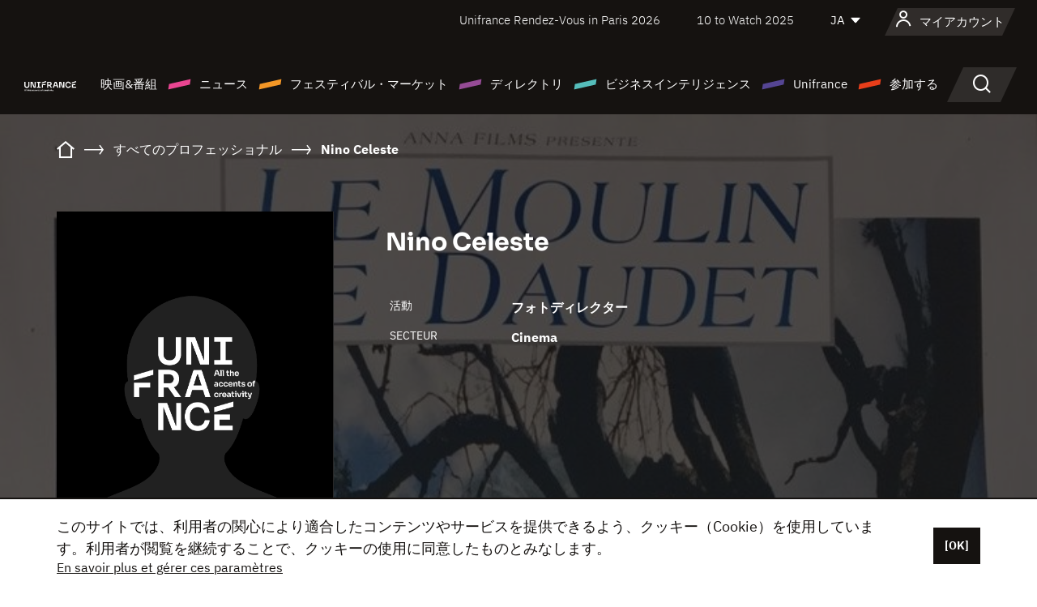

--- FILE ---
content_type: text/html; charset=utf-8
request_url: https://www.google.com/recaptcha/api2/anchor?ar=1&k=6LcJfHopAAAAAJA2ysQXhcpcbIYJi36tX6uIGLaU&co=aHR0cHM6Ly9qYXBhbi51bmlmcmFuY2Uub3JnOjQ0Mw..&hl=en&v=PoyoqOPhxBO7pBk68S4YbpHZ&size=normal&anchor-ms=20000&execute-ms=30000&cb=4ruffz3bfwq8
body_size: 49333
content:
<!DOCTYPE HTML><html dir="ltr" lang="en"><head><meta http-equiv="Content-Type" content="text/html; charset=UTF-8">
<meta http-equiv="X-UA-Compatible" content="IE=edge">
<title>reCAPTCHA</title>
<style type="text/css">
/* cyrillic-ext */
@font-face {
  font-family: 'Roboto';
  font-style: normal;
  font-weight: 400;
  font-stretch: 100%;
  src: url(//fonts.gstatic.com/s/roboto/v48/KFO7CnqEu92Fr1ME7kSn66aGLdTylUAMa3GUBHMdazTgWw.woff2) format('woff2');
  unicode-range: U+0460-052F, U+1C80-1C8A, U+20B4, U+2DE0-2DFF, U+A640-A69F, U+FE2E-FE2F;
}
/* cyrillic */
@font-face {
  font-family: 'Roboto';
  font-style: normal;
  font-weight: 400;
  font-stretch: 100%;
  src: url(//fonts.gstatic.com/s/roboto/v48/KFO7CnqEu92Fr1ME7kSn66aGLdTylUAMa3iUBHMdazTgWw.woff2) format('woff2');
  unicode-range: U+0301, U+0400-045F, U+0490-0491, U+04B0-04B1, U+2116;
}
/* greek-ext */
@font-face {
  font-family: 'Roboto';
  font-style: normal;
  font-weight: 400;
  font-stretch: 100%;
  src: url(//fonts.gstatic.com/s/roboto/v48/KFO7CnqEu92Fr1ME7kSn66aGLdTylUAMa3CUBHMdazTgWw.woff2) format('woff2');
  unicode-range: U+1F00-1FFF;
}
/* greek */
@font-face {
  font-family: 'Roboto';
  font-style: normal;
  font-weight: 400;
  font-stretch: 100%;
  src: url(//fonts.gstatic.com/s/roboto/v48/KFO7CnqEu92Fr1ME7kSn66aGLdTylUAMa3-UBHMdazTgWw.woff2) format('woff2');
  unicode-range: U+0370-0377, U+037A-037F, U+0384-038A, U+038C, U+038E-03A1, U+03A3-03FF;
}
/* math */
@font-face {
  font-family: 'Roboto';
  font-style: normal;
  font-weight: 400;
  font-stretch: 100%;
  src: url(//fonts.gstatic.com/s/roboto/v48/KFO7CnqEu92Fr1ME7kSn66aGLdTylUAMawCUBHMdazTgWw.woff2) format('woff2');
  unicode-range: U+0302-0303, U+0305, U+0307-0308, U+0310, U+0312, U+0315, U+031A, U+0326-0327, U+032C, U+032F-0330, U+0332-0333, U+0338, U+033A, U+0346, U+034D, U+0391-03A1, U+03A3-03A9, U+03B1-03C9, U+03D1, U+03D5-03D6, U+03F0-03F1, U+03F4-03F5, U+2016-2017, U+2034-2038, U+203C, U+2040, U+2043, U+2047, U+2050, U+2057, U+205F, U+2070-2071, U+2074-208E, U+2090-209C, U+20D0-20DC, U+20E1, U+20E5-20EF, U+2100-2112, U+2114-2115, U+2117-2121, U+2123-214F, U+2190, U+2192, U+2194-21AE, U+21B0-21E5, U+21F1-21F2, U+21F4-2211, U+2213-2214, U+2216-22FF, U+2308-230B, U+2310, U+2319, U+231C-2321, U+2336-237A, U+237C, U+2395, U+239B-23B7, U+23D0, U+23DC-23E1, U+2474-2475, U+25AF, U+25B3, U+25B7, U+25BD, U+25C1, U+25CA, U+25CC, U+25FB, U+266D-266F, U+27C0-27FF, U+2900-2AFF, U+2B0E-2B11, U+2B30-2B4C, U+2BFE, U+3030, U+FF5B, U+FF5D, U+1D400-1D7FF, U+1EE00-1EEFF;
}
/* symbols */
@font-face {
  font-family: 'Roboto';
  font-style: normal;
  font-weight: 400;
  font-stretch: 100%;
  src: url(//fonts.gstatic.com/s/roboto/v48/KFO7CnqEu92Fr1ME7kSn66aGLdTylUAMaxKUBHMdazTgWw.woff2) format('woff2');
  unicode-range: U+0001-000C, U+000E-001F, U+007F-009F, U+20DD-20E0, U+20E2-20E4, U+2150-218F, U+2190, U+2192, U+2194-2199, U+21AF, U+21E6-21F0, U+21F3, U+2218-2219, U+2299, U+22C4-22C6, U+2300-243F, U+2440-244A, U+2460-24FF, U+25A0-27BF, U+2800-28FF, U+2921-2922, U+2981, U+29BF, U+29EB, U+2B00-2BFF, U+4DC0-4DFF, U+FFF9-FFFB, U+10140-1018E, U+10190-1019C, U+101A0, U+101D0-101FD, U+102E0-102FB, U+10E60-10E7E, U+1D2C0-1D2D3, U+1D2E0-1D37F, U+1F000-1F0FF, U+1F100-1F1AD, U+1F1E6-1F1FF, U+1F30D-1F30F, U+1F315, U+1F31C, U+1F31E, U+1F320-1F32C, U+1F336, U+1F378, U+1F37D, U+1F382, U+1F393-1F39F, U+1F3A7-1F3A8, U+1F3AC-1F3AF, U+1F3C2, U+1F3C4-1F3C6, U+1F3CA-1F3CE, U+1F3D4-1F3E0, U+1F3ED, U+1F3F1-1F3F3, U+1F3F5-1F3F7, U+1F408, U+1F415, U+1F41F, U+1F426, U+1F43F, U+1F441-1F442, U+1F444, U+1F446-1F449, U+1F44C-1F44E, U+1F453, U+1F46A, U+1F47D, U+1F4A3, U+1F4B0, U+1F4B3, U+1F4B9, U+1F4BB, U+1F4BF, U+1F4C8-1F4CB, U+1F4D6, U+1F4DA, U+1F4DF, U+1F4E3-1F4E6, U+1F4EA-1F4ED, U+1F4F7, U+1F4F9-1F4FB, U+1F4FD-1F4FE, U+1F503, U+1F507-1F50B, U+1F50D, U+1F512-1F513, U+1F53E-1F54A, U+1F54F-1F5FA, U+1F610, U+1F650-1F67F, U+1F687, U+1F68D, U+1F691, U+1F694, U+1F698, U+1F6AD, U+1F6B2, U+1F6B9-1F6BA, U+1F6BC, U+1F6C6-1F6CF, U+1F6D3-1F6D7, U+1F6E0-1F6EA, U+1F6F0-1F6F3, U+1F6F7-1F6FC, U+1F700-1F7FF, U+1F800-1F80B, U+1F810-1F847, U+1F850-1F859, U+1F860-1F887, U+1F890-1F8AD, U+1F8B0-1F8BB, U+1F8C0-1F8C1, U+1F900-1F90B, U+1F93B, U+1F946, U+1F984, U+1F996, U+1F9E9, U+1FA00-1FA6F, U+1FA70-1FA7C, U+1FA80-1FA89, U+1FA8F-1FAC6, U+1FACE-1FADC, U+1FADF-1FAE9, U+1FAF0-1FAF8, U+1FB00-1FBFF;
}
/* vietnamese */
@font-face {
  font-family: 'Roboto';
  font-style: normal;
  font-weight: 400;
  font-stretch: 100%;
  src: url(//fonts.gstatic.com/s/roboto/v48/KFO7CnqEu92Fr1ME7kSn66aGLdTylUAMa3OUBHMdazTgWw.woff2) format('woff2');
  unicode-range: U+0102-0103, U+0110-0111, U+0128-0129, U+0168-0169, U+01A0-01A1, U+01AF-01B0, U+0300-0301, U+0303-0304, U+0308-0309, U+0323, U+0329, U+1EA0-1EF9, U+20AB;
}
/* latin-ext */
@font-face {
  font-family: 'Roboto';
  font-style: normal;
  font-weight: 400;
  font-stretch: 100%;
  src: url(//fonts.gstatic.com/s/roboto/v48/KFO7CnqEu92Fr1ME7kSn66aGLdTylUAMa3KUBHMdazTgWw.woff2) format('woff2');
  unicode-range: U+0100-02BA, U+02BD-02C5, U+02C7-02CC, U+02CE-02D7, U+02DD-02FF, U+0304, U+0308, U+0329, U+1D00-1DBF, U+1E00-1E9F, U+1EF2-1EFF, U+2020, U+20A0-20AB, U+20AD-20C0, U+2113, U+2C60-2C7F, U+A720-A7FF;
}
/* latin */
@font-face {
  font-family: 'Roboto';
  font-style: normal;
  font-weight: 400;
  font-stretch: 100%;
  src: url(//fonts.gstatic.com/s/roboto/v48/KFO7CnqEu92Fr1ME7kSn66aGLdTylUAMa3yUBHMdazQ.woff2) format('woff2');
  unicode-range: U+0000-00FF, U+0131, U+0152-0153, U+02BB-02BC, U+02C6, U+02DA, U+02DC, U+0304, U+0308, U+0329, U+2000-206F, U+20AC, U+2122, U+2191, U+2193, U+2212, U+2215, U+FEFF, U+FFFD;
}
/* cyrillic-ext */
@font-face {
  font-family: 'Roboto';
  font-style: normal;
  font-weight: 500;
  font-stretch: 100%;
  src: url(//fonts.gstatic.com/s/roboto/v48/KFO7CnqEu92Fr1ME7kSn66aGLdTylUAMa3GUBHMdazTgWw.woff2) format('woff2');
  unicode-range: U+0460-052F, U+1C80-1C8A, U+20B4, U+2DE0-2DFF, U+A640-A69F, U+FE2E-FE2F;
}
/* cyrillic */
@font-face {
  font-family: 'Roboto';
  font-style: normal;
  font-weight: 500;
  font-stretch: 100%;
  src: url(//fonts.gstatic.com/s/roboto/v48/KFO7CnqEu92Fr1ME7kSn66aGLdTylUAMa3iUBHMdazTgWw.woff2) format('woff2');
  unicode-range: U+0301, U+0400-045F, U+0490-0491, U+04B0-04B1, U+2116;
}
/* greek-ext */
@font-face {
  font-family: 'Roboto';
  font-style: normal;
  font-weight: 500;
  font-stretch: 100%;
  src: url(//fonts.gstatic.com/s/roboto/v48/KFO7CnqEu92Fr1ME7kSn66aGLdTylUAMa3CUBHMdazTgWw.woff2) format('woff2');
  unicode-range: U+1F00-1FFF;
}
/* greek */
@font-face {
  font-family: 'Roboto';
  font-style: normal;
  font-weight: 500;
  font-stretch: 100%;
  src: url(//fonts.gstatic.com/s/roboto/v48/KFO7CnqEu92Fr1ME7kSn66aGLdTylUAMa3-UBHMdazTgWw.woff2) format('woff2');
  unicode-range: U+0370-0377, U+037A-037F, U+0384-038A, U+038C, U+038E-03A1, U+03A3-03FF;
}
/* math */
@font-face {
  font-family: 'Roboto';
  font-style: normal;
  font-weight: 500;
  font-stretch: 100%;
  src: url(//fonts.gstatic.com/s/roboto/v48/KFO7CnqEu92Fr1ME7kSn66aGLdTylUAMawCUBHMdazTgWw.woff2) format('woff2');
  unicode-range: U+0302-0303, U+0305, U+0307-0308, U+0310, U+0312, U+0315, U+031A, U+0326-0327, U+032C, U+032F-0330, U+0332-0333, U+0338, U+033A, U+0346, U+034D, U+0391-03A1, U+03A3-03A9, U+03B1-03C9, U+03D1, U+03D5-03D6, U+03F0-03F1, U+03F4-03F5, U+2016-2017, U+2034-2038, U+203C, U+2040, U+2043, U+2047, U+2050, U+2057, U+205F, U+2070-2071, U+2074-208E, U+2090-209C, U+20D0-20DC, U+20E1, U+20E5-20EF, U+2100-2112, U+2114-2115, U+2117-2121, U+2123-214F, U+2190, U+2192, U+2194-21AE, U+21B0-21E5, U+21F1-21F2, U+21F4-2211, U+2213-2214, U+2216-22FF, U+2308-230B, U+2310, U+2319, U+231C-2321, U+2336-237A, U+237C, U+2395, U+239B-23B7, U+23D0, U+23DC-23E1, U+2474-2475, U+25AF, U+25B3, U+25B7, U+25BD, U+25C1, U+25CA, U+25CC, U+25FB, U+266D-266F, U+27C0-27FF, U+2900-2AFF, U+2B0E-2B11, U+2B30-2B4C, U+2BFE, U+3030, U+FF5B, U+FF5D, U+1D400-1D7FF, U+1EE00-1EEFF;
}
/* symbols */
@font-face {
  font-family: 'Roboto';
  font-style: normal;
  font-weight: 500;
  font-stretch: 100%;
  src: url(//fonts.gstatic.com/s/roboto/v48/KFO7CnqEu92Fr1ME7kSn66aGLdTylUAMaxKUBHMdazTgWw.woff2) format('woff2');
  unicode-range: U+0001-000C, U+000E-001F, U+007F-009F, U+20DD-20E0, U+20E2-20E4, U+2150-218F, U+2190, U+2192, U+2194-2199, U+21AF, U+21E6-21F0, U+21F3, U+2218-2219, U+2299, U+22C4-22C6, U+2300-243F, U+2440-244A, U+2460-24FF, U+25A0-27BF, U+2800-28FF, U+2921-2922, U+2981, U+29BF, U+29EB, U+2B00-2BFF, U+4DC0-4DFF, U+FFF9-FFFB, U+10140-1018E, U+10190-1019C, U+101A0, U+101D0-101FD, U+102E0-102FB, U+10E60-10E7E, U+1D2C0-1D2D3, U+1D2E0-1D37F, U+1F000-1F0FF, U+1F100-1F1AD, U+1F1E6-1F1FF, U+1F30D-1F30F, U+1F315, U+1F31C, U+1F31E, U+1F320-1F32C, U+1F336, U+1F378, U+1F37D, U+1F382, U+1F393-1F39F, U+1F3A7-1F3A8, U+1F3AC-1F3AF, U+1F3C2, U+1F3C4-1F3C6, U+1F3CA-1F3CE, U+1F3D4-1F3E0, U+1F3ED, U+1F3F1-1F3F3, U+1F3F5-1F3F7, U+1F408, U+1F415, U+1F41F, U+1F426, U+1F43F, U+1F441-1F442, U+1F444, U+1F446-1F449, U+1F44C-1F44E, U+1F453, U+1F46A, U+1F47D, U+1F4A3, U+1F4B0, U+1F4B3, U+1F4B9, U+1F4BB, U+1F4BF, U+1F4C8-1F4CB, U+1F4D6, U+1F4DA, U+1F4DF, U+1F4E3-1F4E6, U+1F4EA-1F4ED, U+1F4F7, U+1F4F9-1F4FB, U+1F4FD-1F4FE, U+1F503, U+1F507-1F50B, U+1F50D, U+1F512-1F513, U+1F53E-1F54A, U+1F54F-1F5FA, U+1F610, U+1F650-1F67F, U+1F687, U+1F68D, U+1F691, U+1F694, U+1F698, U+1F6AD, U+1F6B2, U+1F6B9-1F6BA, U+1F6BC, U+1F6C6-1F6CF, U+1F6D3-1F6D7, U+1F6E0-1F6EA, U+1F6F0-1F6F3, U+1F6F7-1F6FC, U+1F700-1F7FF, U+1F800-1F80B, U+1F810-1F847, U+1F850-1F859, U+1F860-1F887, U+1F890-1F8AD, U+1F8B0-1F8BB, U+1F8C0-1F8C1, U+1F900-1F90B, U+1F93B, U+1F946, U+1F984, U+1F996, U+1F9E9, U+1FA00-1FA6F, U+1FA70-1FA7C, U+1FA80-1FA89, U+1FA8F-1FAC6, U+1FACE-1FADC, U+1FADF-1FAE9, U+1FAF0-1FAF8, U+1FB00-1FBFF;
}
/* vietnamese */
@font-face {
  font-family: 'Roboto';
  font-style: normal;
  font-weight: 500;
  font-stretch: 100%;
  src: url(//fonts.gstatic.com/s/roboto/v48/KFO7CnqEu92Fr1ME7kSn66aGLdTylUAMa3OUBHMdazTgWw.woff2) format('woff2');
  unicode-range: U+0102-0103, U+0110-0111, U+0128-0129, U+0168-0169, U+01A0-01A1, U+01AF-01B0, U+0300-0301, U+0303-0304, U+0308-0309, U+0323, U+0329, U+1EA0-1EF9, U+20AB;
}
/* latin-ext */
@font-face {
  font-family: 'Roboto';
  font-style: normal;
  font-weight: 500;
  font-stretch: 100%;
  src: url(//fonts.gstatic.com/s/roboto/v48/KFO7CnqEu92Fr1ME7kSn66aGLdTylUAMa3KUBHMdazTgWw.woff2) format('woff2');
  unicode-range: U+0100-02BA, U+02BD-02C5, U+02C7-02CC, U+02CE-02D7, U+02DD-02FF, U+0304, U+0308, U+0329, U+1D00-1DBF, U+1E00-1E9F, U+1EF2-1EFF, U+2020, U+20A0-20AB, U+20AD-20C0, U+2113, U+2C60-2C7F, U+A720-A7FF;
}
/* latin */
@font-face {
  font-family: 'Roboto';
  font-style: normal;
  font-weight: 500;
  font-stretch: 100%;
  src: url(//fonts.gstatic.com/s/roboto/v48/KFO7CnqEu92Fr1ME7kSn66aGLdTylUAMa3yUBHMdazQ.woff2) format('woff2');
  unicode-range: U+0000-00FF, U+0131, U+0152-0153, U+02BB-02BC, U+02C6, U+02DA, U+02DC, U+0304, U+0308, U+0329, U+2000-206F, U+20AC, U+2122, U+2191, U+2193, U+2212, U+2215, U+FEFF, U+FFFD;
}
/* cyrillic-ext */
@font-face {
  font-family: 'Roboto';
  font-style: normal;
  font-weight: 900;
  font-stretch: 100%;
  src: url(//fonts.gstatic.com/s/roboto/v48/KFO7CnqEu92Fr1ME7kSn66aGLdTylUAMa3GUBHMdazTgWw.woff2) format('woff2');
  unicode-range: U+0460-052F, U+1C80-1C8A, U+20B4, U+2DE0-2DFF, U+A640-A69F, U+FE2E-FE2F;
}
/* cyrillic */
@font-face {
  font-family: 'Roboto';
  font-style: normal;
  font-weight: 900;
  font-stretch: 100%;
  src: url(//fonts.gstatic.com/s/roboto/v48/KFO7CnqEu92Fr1ME7kSn66aGLdTylUAMa3iUBHMdazTgWw.woff2) format('woff2');
  unicode-range: U+0301, U+0400-045F, U+0490-0491, U+04B0-04B1, U+2116;
}
/* greek-ext */
@font-face {
  font-family: 'Roboto';
  font-style: normal;
  font-weight: 900;
  font-stretch: 100%;
  src: url(//fonts.gstatic.com/s/roboto/v48/KFO7CnqEu92Fr1ME7kSn66aGLdTylUAMa3CUBHMdazTgWw.woff2) format('woff2');
  unicode-range: U+1F00-1FFF;
}
/* greek */
@font-face {
  font-family: 'Roboto';
  font-style: normal;
  font-weight: 900;
  font-stretch: 100%;
  src: url(//fonts.gstatic.com/s/roboto/v48/KFO7CnqEu92Fr1ME7kSn66aGLdTylUAMa3-UBHMdazTgWw.woff2) format('woff2');
  unicode-range: U+0370-0377, U+037A-037F, U+0384-038A, U+038C, U+038E-03A1, U+03A3-03FF;
}
/* math */
@font-face {
  font-family: 'Roboto';
  font-style: normal;
  font-weight: 900;
  font-stretch: 100%;
  src: url(//fonts.gstatic.com/s/roboto/v48/KFO7CnqEu92Fr1ME7kSn66aGLdTylUAMawCUBHMdazTgWw.woff2) format('woff2');
  unicode-range: U+0302-0303, U+0305, U+0307-0308, U+0310, U+0312, U+0315, U+031A, U+0326-0327, U+032C, U+032F-0330, U+0332-0333, U+0338, U+033A, U+0346, U+034D, U+0391-03A1, U+03A3-03A9, U+03B1-03C9, U+03D1, U+03D5-03D6, U+03F0-03F1, U+03F4-03F5, U+2016-2017, U+2034-2038, U+203C, U+2040, U+2043, U+2047, U+2050, U+2057, U+205F, U+2070-2071, U+2074-208E, U+2090-209C, U+20D0-20DC, U+20E1, U+20E5-20EF, U+2100-2112, U+2114-2115, U+2117-2121, U+2123-214F, U+2190, U+2192, U+2194-21AE, U+21B0-21E5, U+21F1-21F2, U+21F4-2211, U+2213-2214, U+2216-22FF, U+2308-230B, U+2310, U+2319, U+231C-2321, U+2336-237A, U+237C, U+2395, U+239B-23B7, U+23D0, U+23DC-23E1, U+2474-2475, U+25AF, U+25B3, U+25B7, U+25BD, U+25C1, U+25CA, U+25CC, U+25FB, U+266D-266F, U+27C0-27FF, U+2900-2AFF, U+2B0E-2B11, U+2B30-2B4C, U+2BFE, U+3030, U+FF5B, U+FF5D, U+1D400-1D7FF, U+1EE00-1EEFF;
}
/* symbols */
@font-face {
  font-family: 'Roboto';
  font-style: normal;
  font-weight: 900;
  font-stretch: 100%;
  src: url(//fonts.gstatic.com/s/roboto/v48/KFO7CnqEu92Fr1ME7kSn66aGLdTylUAMaxKUBHMdazTgWw.woff2) format('woff2');
  unicode-range: U+0001-000C, U+000E-001F, U+007F-009F, U+20DD-20E0, U+20E2-20E4, U+2150-218F, U+2190, U+2192, U+2194-2199, U+21AF, U+21E6-21F0, U+21F3, U+2218-2219, U+2299, U+22C4-22C6, U+2300-243F, U+2440-244A, U+2460-24FF, U+25A0-27BF, U+2800-28FF, U+2921-2922, U+2981, U+29BF, U+29EB, U+2B00-2BFF, U+4DC0-4DFF, U+FFF9-FFFB, U+10140-1018E, U+10190-1019C, U+101A0, U+101D0-101FD, U+102E0-102FB, U+10E60-10E7E, U+1D2C0-1D2D3, U+1D2E0-1D37F, U+1F000-1F0FF, U+1F100-1F1AD, U+1F1E6-1F1FF, U+1F30D-1F30F, U+1F315, U+1F31C, U+1F31E, U+1F320-1F32C, U+1F336, U+1F378, U+1F37D, U+1F382, U+1F393-1F39F, U+1F3A7-1F3A8, U+1F3AC-1F3AF, U+1F3C2, U+1F3C4-1F3C6, U+1F3CA-1F3CE, U+1F3D4-1F3E0, U+1F3ED, U+1F3F1-1F3F3, U+1F3F5-1F3F7, U+1F408, U+1F415, U+1F41F, U+1F426, U+1F43F, U+1F441-1F442, U+1F444, U+1F446-1F449, U+1F44C-1F44E, U+1F453, U+1F46A, U+1F47D, U+1F4A3, U+1F4B0, U+1F4B3, U+1F4B9, U+1F4BB, U+1F4BF, U+1F4C8-1F4CB, U+1F4D6, U+1F4DA, U+1F4DF, U+1F4E3-1F4E6, U+1F4EA-1F4ED, U+1F4F7, U+1F4F9-1F4FB, U+1F4FD-1F4FE, U+1F503, U+1F507-1F50B, U+1F50D, U+1F512-1F513, U+1F53E-1F54A, U+1F54F-1F5FA, U+1F610, U+1F650-1F67F, U+1F687, U+1F68D, U+1F691, U+1F694, U+1F698, U+1F6AD, U+1F6B2, U+1F6B9-1F6BA, U+1F6BC, U+1F6C6-1F6CF, U+1F6D3-1F6D7, U+1F6E0-1F6EA, U+1F6F0-1F6F3, U+1F6F7-1F6FC, U+1F700-1F7FF, U+1F800-1F80B, U+1F810-1F847, U+1F850-1F859, U+1F860-1F887, U+1F890-1F8AD, U+1F8B0-1F8BB, U+1F8C0-1F8C1, U+1F900-1F90B, U+1F93B, U+1F946, U+1F984, U+1F996, U+1F9E9, U+1FA00-1FA6F, U+1FA70-1FA7C, U+1FA80-1FA89, U+1FA8F-1FAC6, U+1FACE-1FADC, U+1FADF-1FAE9, U+1FAF0-1FAF8, U+1FB00-1FBFF;
}
/* vietnamese */
@font-face {
  font-family: 'Roboto';
  font-style: normal;
  font-weight: 900;
  font-stretch: 100%;
  src: url(//fonts.gstatic.com/s/roboto/v48/KFO7CnqEu92Fr1ME7kSn66aGLdTylUAMa3OUBHMdazTgWw.woff2) format('woff2');
  unicode-range: U+0102-0103, U+0110-0111, U+0128-0129, U+0168-0169, U+01A0-01A1, U+01AF-01B0, U+0300-0301, U+0303-0304, U+0308-0309, U+0323, U+0329, U+1EA0-1EF9, U+20AB;
}
/* latin-ext */
@font-face {
  font-family: 'Roboto';
  font-style: normal;
  font-weight: 900;
  font-stretch: 100%;
  src: url(//fonts.gstatic.com/s/roboto/v48/KFO7CnqEu92Fr1ME7kSn66aGLdTylUAMa3KUBHMdazTgWw.woff2) format('woff2');
  unicode-range: U+0100-02BA, U+02BD-02C5, U+02C7-02CC, U+02CE-02D7, U+02DD-02FF, U+0304, U+0308, U+0329, U+1D00-1DBF, U+1E00-1E9F, U+1EF2-1EFF, U+2020, U+20A0-20AB, U+20AD-20C0, U+2113, U+2C60-2C7F, U+A720-A7FF;
}
/* latin */
@font-face {
  font-family: 'Roboto';
  font-style: normal;
  font-weight: 900;
  font-stretch: 100%;
  src: url(//fonts.gstatic.com/s/roboto/v48/KFO7CnqEu92Fr1ME7kSn66aGLdTylUAMa3yUBHMdazQ.woff2) format('woff2');
  unicode-range: U+0000-00FF, U+0131, U+0152-0153, U+02BB-02BC, U+02C6, U+02DA, U+02DC, U+0304, U+0308, U+0329, U+2000-206F, U+20AC, U+2122, U+2191, U+2193, U+2212, U+2215, U+FEFF, U+FFFD;
}

</style>
<link rel="stylesheet" type="text/css" href="https://www.gstatic.com/recaptcha/releases/PoyoqOPhxBO7pBk68S4YbpHZ/styles__ltr.css">
<script nonce="t5W5Pxwq8j1WM0QjERRLHg" type="text/javascript">window['__recaptcha_api'] = 'https://www.google.com/recaptcha/api2/';</script>
<script type="text/javascript" src="https://www.gstatic.com/recaptcha/releases/PoyoqOPhxBO7pBk68S4YbpHZ/recaptcha__en.js" nonce="t5W5Pxwq8j1WM0QjERRLHg">
      
    </script></head>
<body><div id="rc-anchor-alert" class="rc-anchor-alert"></div>
<input type="hidden" id="recaptcha-token" value="[base64]">
<script type="text/javascript" nonce="t5W5Pxwq8j1WM0QjERRLHg">
      recaptcha.anchor.Main.init("[\x22ainput\x22,[\x22bgdata\x22,\x22\x22,\[base64]/[base64]/[base64]/KE4oMTI0LHYsdi5HKSxMWihsLHYpKTpOKDEyNCx2LGwpLFYpLHYpLFQpKSxGKDE3MSx2KX0scjc9ZnVuY3Rpb24obCl7cmV0dXJuIGx9LEM9ZnVuY3Rpb24obCxWLHYpe04odixsLFYpLFZbYWtdPTI3OTZ9LG49ZnVuY3Rpb24obCxWKXtWLlg9KChWLlg/[base64]/[base64]/[base64]/[base64]/[base64]/[base64]/[base64]/[base64]/[base64]/[base64]/[base64]\\u003d\x22,\[base64]\\u003d\x22,\x22w5Epw6xkw6LCocOBwq86w6TCkcKHwrfDncK7EMOMw7oTQV1cVsKpQmnCvmzCgwjDl8KwSFAxwqtaw48Tw73CqBBfw6XCmcKMwrctE8OJwq/DpCIRwoR2b2nCkGg/[base64]/[base64]/Dtj0tw5Ykw7dtwqnCkjMew54OwpBdw6TCjsKAwqtdGzNeIH0LL2TCt23CisOEwqBtw4pVBcOMwr1/SBhYw4EKw53Dn8K2wpRSJGLDr8KOJcObY8Kpw7DCmMO5Im/DtS0YKsKFbsOKwrbCuncXBjgqEcOVR8KtPsKGwptmworCkMKRIS/[base64]/CjDHDlhUNw53Dr33CnSHCqcO+w4A+OTQCw61tO8KKYcKJw4nCml7Csx3Cgy/DnsOXw63DgcKaRcOtFcO/w51Uwo0WJ0JXa8O6K8OHwpsseU5sOlY/asKnH2l0YDbDh8KDwr8Kwo4KNwfDvMOKQ8OJFMKpw6jDq8KPHCFow7TCuytGwo1PPsKGTsKgwqXCnGPCv8OgTcK6wqFgZx/Ds8OJw6Z/[base64]/Dq0rCpi9FwoMQw4vCi1HCpcO1wrwoOHdJKMOEw7PDtGJdw6vCncK+ZHrDqMOdO8KrwocGwrvDkmVEQjEvK2fCvGpBJsOLwqUcw65YwqxNwrnCusObw4lsfHssM8KYwpd3f8KMVcOQDhzCoEg7w77Dn2/DssKDYlnCrsOMwqjCkHYHw4XCr8KtWcOhwovDlE4cEirCvsKPw7zDo8K3OQxhaQwUSMKpwqvCtMKHw7zChFzDsyrDhMOHwpnDu1FZWsKxZMOzYX9SWcOVwpU/wro7am/[base64]/AMKVbcKiwpfCkRvCgsKHR8KlLn0tw4PDl8KWw7wNKMKow7XCg1TDiMKCNcKvw4pSw5jCjsOkwo7CsAM/[base64]/YGodIz4YwoPDmcOdwrhbwrrDlEvDj8KCYMKXNA3DscKrUsKrwrLCoTbChMOSYsKWQljCpiTDmcOWAQXCoQ/Dm8K6fsK1KHUuVlhTFi3CjsKLw50YwqtjOD5rw7/CisKtw6bDq8Ksw7/DlCxnBcOsOSHDsDlDw5vDhMOCEcOmwqnDr1PDicKpwq9QJ8KXwpHDg8O2YSkyasOQw6/Co1w/[base64]/XQwrw6lOOQ/Ci0lIBH4eIsOTXnjDicODwp7DmA8aDsOYEyXCrT/[base64]/[base64]/CsEvCi1ITT8KPw4ZZw7wLdmlEwpgRw7HDosKiw7TDpEJmQMK/w63CrmNnwo3DusO7e8O2TD/ChQvDlTnCjsKtXk3DlMOhd8OTw6wYVQAQTwjDicOpbxzDtxQUDDd2JWvCs0nDmcK3WMOfBcKUSVPDrDbDih/Dk1NdwoQpR8OVTsOkw6/Cm1U0FG3CqcKra3dTw4otwoYIw6ZjSHMew68/dXbDoS/CsWsIwoHCvcKAw4Fiw6PDqcKnb2gUDMKEZsKgw7xcC8OMwodQT3hnw6rCvxNnXcOifcKRAMOlwrkKc8KWw5jChg8sE0AIQMK/X8Kcw5k3bk/DsnYwIsOewr3DlwDDsDRgwrXDowbClsOEw7vDhB4ARXhRMcO0woo7KMKgwq7DnsKPwp/DkD0iw7tzan9dG8OUw6XCjH8vIcKDwr7Cj1V5HHzCsh0UX8OhHMKUTjnDqsOPccKYwrA9wp3DtRnDkwscFBxaE1XDgMOcOXPDrcKdKMKxMzhcbsKkwrFcH8KvwrRAw5fCug3DmsK+aWDCvULDslnDjMKVw5FqR8KvwpHDsMO9H8OUw4bCiMOFwqhdwr/DvsOrIRQzw4fDijk6QBLCjsOjOsKkIQsoaMKyO8KEanU2w74tEQrCkBTCq2XCh8KeEcOLDcKWwp1beFQ0w7JaEMKwIiYOaBrCmcOFw4cvL0RZw7lAwrDDrwTDpsOmw4HDjE0+I00hTHo4w7Z2wq13w64rPcOLdsOmdsKzXWNCESHCrVg4YcO2ZTAgwo/DrSUzwrXDlmrCnXXDv8K8w73CucOXFMONSsO1GlDDqG7ClcO6w6jDicKSKh3Ch8OyasOmw5vDhAfCtcKZF8KyTXlzT1kgUsKDw7bDqF/[base64]/CoVHDh8KZw5J4MDLCjE/ClcKjVMOTwr/[base64]/E3Fswqphw6HDpwvCl8Obw70kw75vwpgIWMOLwrXCqVJiwq4VAU4yw63DjFDCiSh5w6A/w4vDm3jCkB/[base64]/Dr0XDs2XCj8Odwot+w7EswozCjSFGLHB9w4BjSiXCoz0WFD/CqxfDt2RqBxgrD3fCvMO0BMOfdcODw6HCmCXDm8K3BcOFw69pZsOhTHfCksKjJ0s7K8OJJlfDusOce2HDlMKLw7nDg8KgB8KtM8OYSU9NRzDDh8K7ZS7CnMKUwrzCj8KyfX3CuSUaVsKLLXTDpMKrw5YxcsOMw6pxUMKjJsOqw6bCp8Kfwq/CqsOaw7tVbMOYwoMxKjYCw4fCrsKdFCRBUwE4wpsawoxseMKAJMK5w5IgKMKQwrQVw55TwpDDuEw9w6RAw60aMWg/w7DCqFZub8Oiw7B+w4AVwr95csODwpLDsMOrw5A/[base64]/w7HDl3fCqsOgwpnDo20WBcOKwpZPwocYwrlTwp0zwq55wqltBRtNAsKWYcK+w7FVXMKLwozDmsK1w4PDssKbJ8KQI0fCu8KicXRGP8OCISHDl8KBccOwIwpkO8OXPGEXwpjDrjoBXMKVwqMnw6DChsOSwoTCn8KQwpjCkA/DmAbCjsOoGXUBST9/wrPCtRHDvXnChRXDtsK/w5YSwq4lw65wAVx+fg3CrmwqwrRQw5x5w7HDoAbDrATDmMK0LXVRw4fDusOBw4fCvQvCqMKhecOIw5pjwoQuQStcesOrw7TDpcOew5nCtcOzIsOxVj/CryZYwqXCscOMDsKNwpFAwot2FMOUw7peaGHCosOUwoFGCcK7CzzCscO/[base64]/w47CvmbCrgVwwqbCmDrDj8KbwqEDYsKcwrLDpGPCgHrDucKjwr4pWnwTw4wYwowdbsOVBMOswr/[base64]/Ds8KgTw/[base64]/DgcO7woJRwpnCncKsw79mw4VdwrAew43CkXhFw70qwoIyw6wRQ8KKbMKDQsKww48FNcKNwpNVU8O9w5EUwq1pw4FHw7nCn8ODLMOXw6LCjzYuwotcw6Q0XSdTw6DDjsKWwr7DiBnCmMOXCMKbw4UcFMOfwqUlA2zCk8OMw5zCpR3CusKPMcKZwo/DrkXClcKQwo8xwp3Dlwl5WFdRS8Ocwqc5w5zCt8O6WMOHwonCrcKTwobCr8OtCX45esK8VcK+VSQsCF/CgAZ6wrsNd3rDk8O7F8OHc8KnwqQZwpbCkjlfw4PCo8KYYsOpDC/Ds8KPwpNTXyrCusKkZFZZwqFVcMOZw5Rgw4bCgQfDlCjCnAPCncOgMMKhw6bDi33DlsOSw6/DlXUmFcKAKcO+wpvDk3vCqsKAf8KZw7PCtsKXGlZewpTDllnDsRvDvG9/e8OfdFNRa8Kow7/[base64]/[base64]/MMKtwpAcw5rCljbDscOEH0I+THbClH7CuhB5wql/QcOmFH5jUMOzwrfCnT5mwqFmwpXCtS13wqvDn0YQeh3CosOxwqxnWMOEw6rCn8OYwrp3G1TDj2EsQFchIsKhKTZLAELCpMOKFTZyPw95w73CmMKswqLCqsOKJ18sE8KewpkZwpgYw6TCi8KjIg7DsBFuRsOmXifCi8KdLgDCvsOUIcKsw4EIwp3DgBXDm1HCmwXCtX/Ck2fDr8K8KBchw6B6wqosDsKcZ8KiHSRwJjbDmGLCkBLCk23DpmTCksO0wphQwrvCg8KKElTDgzLCvsK2GADCvmzDjcK1w5E9GMKMHkwZw7zCjWTCikzDo8KyQMOkwqjDpzcWa1HCowfDr1DCtSoKWjDCpsOrwoAiwpDDo8KyZDDCvzhFBUjDj8K0wr7DiU/DsMO1Gw7CnMKIAiNEw4NjwonDpsKaSR/[base64]/DiXLCq08Mw4EyUlLDm8OWwpbDiiLDksOYUcOmw6gFMhBIODXDsjNQwpvDn8ONIxvDvcK8FCRYJcKaw5nDl8K7w5fCpC/[base64]/Ck8Olwp3CjMKcCMKYwpHDpsK5RDg1cghzEmciwocbZ0NzJl93F8K+IsOofFjDscOFAQY2w5nDpD/[base64]/[base64]/CncOHVHYBa2/Dojdlwo7Cl8OzYMOaYsKBw4bCrSfDnUtDw6XCvsKtJmXCv0I4YhPCjkAuUx4NS2bCvHdTwpsYwroJc1ZNwq11AMKEecKPDsOlwojCrMO/wp/[base64]/CmCACw6VpIMO6w4rDocKiXDUsw7HCpFzCvXzDrMKvVhkQwqrCjl8ww7nCjSsIR0HCt8Oiw5klw47CqMO7wqILwrYBDsOrw5DCt2bCusO8wrfCq8OwwrhEw5Q9BSDDuQhmwo8/w5BdGyDCtzEyD8OXUBU5dxzDmcOPwpXCnX/DsMO/[base64]/CusOAHCjCjsKxw6Rgw4EcwpTCusK7woEGw4/CnUPDu8OywqxhLRDCq8KVe1/DnV0/NnLCt8OvdMKzR8Otwot4BcKFw5coRGxbLwfChzsCQj1hw7tgclA0UiEJIWokw6sEw7ESwqJuwrrCoi1Cw4smwrNsQcOJw7wdJ8KxCsOowoBaw5ZXanRMw7xvD8KRw49kw7vDqGphw7xxRcK3ZWtIwp/CssKtcsOawqc7IQodJMOZPUnDsUF9wq7Ds8OND23CpjbCksO5JcOlfcKJTsK1wobCrnYXwr0ewrHDglPChMOtM8K5wo7Cn8Obw7IQwrNww68RFB/Cn8KaOsKOEcOiQFjDuUHCosK3w7bDsXozwq1dw4vCucOgwrdjwoLCu8KABsKOXsK9OcKKTnHDhnlSwqDDiEhifxHCvcOUeGB4P8OENcK/w65vc3LDksK2FcO4cy7DvAHCiMKXw6zCqWd4wqAOwrR2w6DDiw7CgsKkGzYEwqIJwqPDjMKew7LCjsOnwqhzwqDDlsOew47Dg8Kyw6nDpDTCoUVjAB4GwrLDvMOlw7EtT1kifSbDgWc4AcKzwp0Sw53DnMKaw4/DhMOjw6w/[base64]/CpsOXeD/[base64]/DtmbCmMOpwr57HkhDXMOywrJrBsOYwpDDk8OBbhjDtcOMXsOlwq7DrcK7esKhOTBYUy7CusOYQcKrfEh8w7vCvAoRFsOOECxowpvDmMOzUVnCo8KQw4xnG8KDb8KtwqoVw7N/T8Opw6s6ay9obxlyTFPCp8K9EMKkEw3DqMKKDsKvX2FHwprDu8ODX8OlJwbDtcO7woNgB8KnwqV2w4R8DDxHZMK9UnzCrl/[base64]/DhsKzw4zDgXfDuMO/[base64]/AcONPlxPaDU3ajtcUcObTcKWwp7DgcKTwqkNwoXCssOFwoZzTcOzMcKUYMOAwosUwprCr8K5wozDpsOAwpc7F3XDtEjCt8OXeGnCmcKEwojDlhrDmBfDgcKow50kBcObV8Kiw6rCvwvCsjRjwqDChsKiccOxwofDtcOlw6pQIsOfw6zCusOScMKgwrR6SsKoLSPCksO/w5zDhxwdw6fDt8K0Z1nDklbDvcKBw41Sw68OC8KiwoFVQcO1XjXCiMK+ERPCvELDhAVVTMKfdA3Do3bCqTvCp1bCtUHDlEMjT8KHTMKhwo/DoMKVwoTDpCvDm1bDpmzDicKnwoMtIRTDjR7CgBLCtMKiGcO2w6dTwpgoQcKFIzJqw6EADQZ2wrbDmcO8A8KIVxfCvmvDtMOVwrLCrHVLwqPDo2TCrQQoHwLDtGgjTxLDt8OuBMOcw4QJw7osw78BTTR7CnfCocK0w63CpkR5w7/CoB3DsQrDocKOw7I6EDIBcMKQw5/[base64]/DrcKOw7B4wp5iwrXDn05nw6oxw5sawodjw5Vcw4zDm8KDMlTDokxvwoEsRCQlw5jCm8OhWMOrNlnDkMOSJMKQw6PCh8O/a8OswpfCscOqwpw7w7gJIsO9w4AlwpRcQQ98MGt8AsOOPxzDv8OiRMOEM8ODw6kFw7MsaBozPcOJw5fDjQk9CsK8w7rChcOEwq3DqSESwpHDgG1dwrNpw4V6wqXCvcOtwo4AKcKpLWw7bjXCoSBlw71SCWVKw7/DiMKuw7HCvGQIw6vDmcOLdn3Cq8Ojw53DjsOmwq/Cq1bDnsKISMODPsK5wqzChMKVw4rCt8Kdw7XCoMKUw45FQQM+wrPDi0rCjyxLdcKiccKmw57CtcOWw4suwrLCoMKaw4UnUSVXUDcPwqcSw7/ChcOzasKMQgvCk8OXwrHDpsOpGsO7d8OgEsKNQMKCbVbDjizCk1DDllfChcKEFyzDqg3DpcOnw7VxwpTDj0ktwpzDtsOWOsKcQnUUcG0LwptjY8Kkwo/DtFdlL8Kxwr4lw54IM0zCm358dGBmOzXCpEhSZD/DuB/[base64]/Cs8KmaUHDhMOVTzxTwp5iw5oyRcK0w6jChsOhDcOZUxVYw6vDgcKOwq5QcsKsw40Ew4PDhX1gesKNKB/DsMOtLhPCk1XCuATDsMKcwpHCnMKZPxPCj8OtICELwrciJX5bw6UYV0PCrx/Diho2L8Owe8Kjw63DuWvDqsOSw4/DpATDtGzCtgDDoMKuw69Nw6EULXkRPsK3wpDCqifCg8O9wovCjThgDhRkSibCmxdXw5rDqy1gwptsKlrCnsOqw5fDlcO5VkLCphLClMKUHsOrYz8kwqLDisOhwoLCsyxqAsO6dsOFwrvCmUrChj7DpSvCpxbCkGlSCMKmL3FgJS4awo5fP8Oww5A/R8KLago0VmTDg0LCqMKzKxvCmBQAMcKXcm3DjcOtcWrCusObdcKcdygWwrDCv8OBdSrCmMOZcULDj047wp5SwqtjwoUPwostwpYtWEHDvX/DhMOqCWM4IRvCpsKUwpUpKXfDosO6ZiHCvC7Dl8K+dcKkZ8KECsODwq1swoXDvSLCqi/[base64]/DmxxoPVvDqhhpE0rDmkRrw5jCo8O2w7JrVgwXA8OfwqHDvMOPSMKdw45Mw6sKRMO8woYnSsKxTG5jLEpJwo7DrMO0w6vDrcKhAhgLw7QuD8KEMj3DkGrDpsK3wowVVmoqwq89w79rSsK6bsOdw4p+SHVkRD3CicOaRMO9Y8KtEMOKw6Y/[base64]/Do0owA2XDlFXDksOELTtGw64mNjQfL8Kge8OiYHzCm2/ClcOTw4oBw5sHf14pw5YkwrPDpRvCo1tBQMKOByI3wpNsPcK3OMOIwrTCvR9Rw65Jw6nCuxXCiWDDr8K/L0XCknrCn1Vhw4wRdxfDisKpw44kPMOLw53DtCvCsFjChkJqZ8OvKsOlIsOiLRsHBlBPwrsPwrLDpAsuGcOywrrDrsKzwqomVcOXMcOQw4U6w6oWDMKtwqPDhQbDhzvDtsKKNzrCicKRAMKOwr/CqHUcAnvDtAvCkcOOw4whZsOUMsKvwoBsw4JzXVfCrMO4JMKBNTFhw7vDp3Bkw5FSaUzChjp/w6JgwpV7w4oKS2XChSbCt8Kqw4nCu8OCw6vCrUXCgMKxwo1Dw41Ew4YoeMK6RsOPY8OIbSLClsOXw6HDjgDClMKTwq4pw5LCjlDDnsOUwozDvsOYwpjCvMOKUsKMBMODfWIAwp0Kw5RYIH3CqVzCrE/[base64]/NMKow7pLVX7Cr8OtTFvCqltQwpowwol+w5tOC1UJw6DDqcKdERbDlCkawr/ClhJ1a8Kww7bCsMKuw54/w4Z3UMOjK3vCpRjCkkMiGMKOwqMew7XDvwNKw5NHXcKDw73CpsKoKCrDsXRWwqfChUdtw65Ia0HDgAPCk8KTw5LDjEvCqAvDoR5SdcK6wqrCtMKcw4rCgy96w5HDucOVegLCrMO/wqzCjsO2Uxghwo/CiyokLFctw7bDmsOVwpbCnmtkCU7DqTXDiMKDAcKlA1Ruw6nCqcKZMsKWwrNFw5hmw6/[base64]/wrEIOcKIwq0BwqnDicOLw5TDmBHDrMONw6nCvxFWNDvClsO5w7lFV8Oyw6NEw7TCkwF2w5B+Z39gMMOgwpVbwonCt8KFwog+csKPB8OKd8KnDyNqw6Yyw6zCv8Oqw7TCqUfChEJXZ2Now4/CkgM0w4xVDMOawrFxS8O0GhlYYHsWVsO6wobCsCNPAMKpwpBgRMOYXMKFw4rDkSYnw53CtcOAwotEw7dGQ8OZwr3CtTLCr8KvwoLDvMOgVMK9agnDjFbChhfDr8OYwpnCg8OBwppDwpsIwq/DrhXDp8Ktwq7Cq33Cv8KpKX1hwp8Rw6E2UcK/wrxMesKqw6jDoRLDvkHDnA56w4VGwpDDgyzCiMKtW8ORw7DCtcK+w6gQaSvDjRRUwop6wo0BwrVaw6RZC8KCMT/[base64]/CvMKUYMKSwqwCaCjChMK+w5XDssOfQ8K5wrsYw4piLQkQMW5gw47CnsOjYXdCAMO8w7DCncOvwqF6wpzCpl9rYcOow5xiNj/CnsKpw53Dp13DviHDrcKbw6JddUZ1w60ywr3DjMO8w7Fjwo/[base64]/CpcKXwqkBw4lPw7dMwrtMw4okw4Iaw5siN2VYw78WX2sTfjrCnGQ5w7HCisK5wqbCtsKFTcO8GMO1w61TwqRCbk7CsztIKzAyw5XDuxcAwr/[base64]/DksKIw7rCsSYaQcKpC3QbS8KlQMOKwqnCl8OWw4ctw6DDqMKxVU7DhHFuwqrDsl1DV8K5wpt/woTCuT7CjUZDTzo8wqbDmMOww4JOwpcpw5XDqsKaMQTDi8KYwpgVwpMFFsO+KSLCpcO3wp/CjMOxwr3Dh0gdw7/[base64]/Dj8OxwrluM8OHJ2x/PlYhMCzCvGbCjQHCuVnDi34qHMKWG8KcwozCqzrDoyzDlcKdGS7DkMO6fsOOwpjDgMOjTcONE8O1w5o1Iho2w7fDrSTDq8KFwqDCuQvClEDCkBdmw6fCl8O1wq4RJ8KGw5PCkWjDjMKTDlvDh8KOwrB/[base64]/OsKecWE0wr4ww45xBsKWw57Cgg92wqkeFADDtx/[base64]/Ch8Kiw6PDlcKzwqLDvR3DnsKOw4YgwqLClsKOJH/Cs3tqVsKhw5DDkcOkwookw6JbSMK/w5x9BMK8ZsOrwoLDrB8MwpjDo8Oye8KewotHLHEzw4VLw5nCo8KswqXCkUbCrMKrMz/DhsOMw5LDtGYkwpVjwolgfMKtw7E0w6bCiSQ/bidhwrPCgXXClkFbwoc+w7jCtsKbMsKlwq9TwqJpfcKyw6tkwr1rwp7DjE3CtMKuw7dxLQtow69oGT/DrWHDr1RcGwxnw6NLGm5ewoUiIMOlQMORwqLCqXDDmcKew57DhcOFwpdQSwDCrm1owq8xHcOZwrTCu3V2X2bCnMKbGMOvLCkOw4PCsHTDuUlAwoFFw77CncKHTjd1el54RMOic8K/XcKew5rDmMOjwpMQwrEbS0nCgMObFB4ZwrLCtMKpRjMNb8OgAG7CjXEUwqkmYsODw5AvwrpyHVhNA1wew7MLN8Kfw7XCshEaTjjCuMKKQ0LCpMOIwoxWNgg2QXLDo2zDtcKnw73CkMOXLsOtwp9Vw7/CjcKjfsOVNMOiXnM1w4UNccKYwpsywpnChAvDp8OYA8OOw7jCrljDmD/[base64]/ClRV7AyHDtzQoScKrw7fDocKeasOPwr9mw50KwqDCpAZLw4tSATJmQCdLE8O6CcOXwo0iwqbDssKqwptQAcO8woxqIcOLwr8xCiEEwrRAw7/ChsO4LMOIwr/DpsO8w4DDi8OsYHELNT3CgxEmLsO1wr7DkyjDrwbDshvCucOHwrQvZQHDpWrCpsKJbsKZw5Yaw5BRwqfCnsKfwqxVcgPDnB8ZeAY4wqnDgMOkVcOPwp/DtytKw7NUFh/CjcKlRsOkEcO1QcKRw4PDhUoKw6jDu8OowrwTwpzClx3DqMKuS8Ojw6dyw6jCihnCm0h3GAzCusKnw59OUm/[base64]/CkypBwpvCml7DvynDgsOew6bDj3Mhw6DCuMK/wqrDmXTCp8Krw6TDisOqdsKINT0+MsO+axNxMVolw6B/w7/DtgHChkXDmcOPNR/Dpw3ClsOfCMK4w4zCo8O2w7Yuw6rDp1XCiDwxTEQMw77DjUDDlcOgw5LDrcKbdsO+wqYbNBoTwqopBGZiJRBsMsKtExLDvcKTSA4/wo4Ow6XDhMKgU8KxdAXDlGlDw4kYNFXCsGU+fcOVwqvCkW7Cl1kmVcO0axFHwojDl2oZw5gpR8OowqbCnsOhJ8Oew4fCglTDkkZlw4o3wrnDi8OzwrlEHcKZw5fDlMKswpY3P8KOecO6L3/Cgz/Ct8Kfw59nTcO2AsKWw61tAcKWw5TClndqw7nCkg/[base64]/Cr8K2cUNVwq5Kw7tuKMKSccONX0l6w4MSwr/CiMKCewXDosKdwoLDqW8CC8OqSk4/YcOzUB3DlMOna8KAZ8KrCHDCmSTCgsKVTXA0ZCR2wpA8QmlPw5nCmyvCk2fDjgPCnDk2SMOBHXgVw4FzwpTCvMK/w4nDh8OtTxd9w4vDlA5+w4AOfhtWCDnCmBjDjn/CssKIwrw5w4HDu8Oew5xcWTV8V8O4w53CuQTDlzfCkMO0OsKuwo/CrmbCncKBIMKvw6wTHAAKcMOHw41wNBHDvcOmVcODwp/[base64]/DjMK4WTXDm8KKw7xMwqTCnSdtUMKDw7p1WjzDq8OqO8OHEG/[base64]/[base64]/Dh8K7w7fDicOTwpl+w7gKwpXCg8Ouwq7Di8OYWMKNaGPCjcKjH8ORDnvCgMOmGwTCl8OLZUvCncKpPMO5asOJwrIyw7QawqROwprDvBHCvMOgVsK+w53DpBbChi5uEhfCmWMMUVHDoiTCtmbDtDXDusK7w4ppw4TCpsO/woF8wqICASgXwq52DcKoV8O2Z8K7wqQqw5A5w7jCugDDrMKtbsKgw4HCu8Obwr5nRG3CgWHCkcOwwp7DlSEEdAlfwo5WIMOOw7hBdMOEwrxswpBxVMORHydFwo/DjsKZc8OOw5BLOgXCmQ3DlAfCoEgrYz3Ck2jDrMOuZ3s8w69lw4jCp29SGjFFT8OdLnzCpsKlesOIwqk0YsK3w69ww6TDuMOvwrwzwok2wpA7b8OAwrArPGjCjH9fwos8w5PCj8OZPSU3ecOjKg/DlljCggF9KzUWwp54wqfCtQbDvXHDoVtvwqrCm2LDgDNxwpsXwoXCqSnDlsOnw706Ck42MMKAw5rCv8OIw7fDg8Obwp/CuXkudMO7w699w4zDqcKEKEV6woHDtWULXsKcw6fCksOXPcOiwo43NMOSFcKyMGlHw5ErA8OwwoXDtgnCpMOGbzoPMhEaw7DDgU5Xwq/DkQ1WR8K8wpt9S8OQw6XDiErDtcKBwqjDtFk9KDHDosKFNEXClUB/eiLDuMK8w5DDssO3wpbDu2/[base64]/Ct8KBw4t4wqhCw71BVFgIMx92wrrCkiPDtQZ9fzRKw6kUcQgGEMOtISNmw6Y1TRkGwq40TMKec8K0YTvDkXjDtcKNw77DlxnCv8OxGA8pBDvCjsK3w6jCssKaaMOhGsO4w7LCglTDvMOCKnHChMKyKcO/worCgsOVTizDhCjDsF/DhcKBRMOWdcKMB8OQwoQ4NsOuwqHCmMKsbSjCkgw+wqfCiQ1/woxBwo7DlcKfw6h3IMOpwofDuHHDsG7Dv8KfLFledsO2w4XCqMKDGXBBw5/CjcKQwrhfMcO7w7HDrldUw7rChwkpw6nDlDQ9w65MHMK2wrk3w490cMODenrCuQVtYcK9wqrCq8OJw5DCvsOrw7d8ah/Ch8OdwpnCnSgOXMO7w6t8a8Osw4VGaMOEwoHDv1Vuwp5Nw5HCkDBPdsOJwrbDpsOJLMKOw4DDtcKnc8Krwo/CmDd2eG4CVjfCpMO7w4p6M8OmUkdUw7bDk1LDvRfCpnolbsK/w7UfRMK+wq1tw6zDtMOdB2DDrcKAV3zCpWPCocKcLMOYw47DllwfwqzDnMORwozDvMOrwozCgE5gKMO+eg0qw5XCmsKkwrrDj8KQwoTDusKvwrstwpRCaMOvw6LCnAdWfXIDw58nb8KzwrbCt8Kvw6dawqzCs8OET8OPwpPCrMOQFkHDisKAwpU/w5Atw61sen41w7dRPyAsAcOiTmvCtQd8LUFWw7PDp8OhX8ONdsO9w48jw7BLw4LCpsKawpjCl8KSeCXCr1LDqwYRYCzCncK6wr0heW5kw73DlQRswpPCisOyNcO6woZIwr52wrYNwrB9w5/CgWvCuF/CkgjDmljCoA14P8OcLMKScEbDtRLDkR59EMKUwq3DgsKnw70PSMOeC8OSwp7CgMK1L03DmcOGwr0VwrZFw5/CqcK1bUjCqsKfB8OuwpLCkcKTwrsowqc9CSPDmcKafwrDnBfCt1E2bEJ0S8OOw67Cj0hJL3DDosKnCMOnE8OPDh0NSkADLwzCj3PDuMK0w4nCsMOPwrVmw5jDoDzCux3ClQ/CrcKIw6XDi8O/[base64]/dMKkAR00wr9xZUHCpBrDmMOrwp4twqLCkMKzwoHDsVbDtlh/wr4BZ8OUw6hFw5HDosOtL8KXw4PCmTQlw4s0P8ORw40sNiMVw47Di8OaCcODw6JHWxjCpsK5NcKfw57Dv8O+w7lZVcOPwqnCusO/bMOhXl/DhsObwqzCjATDvyzCrcKIw7LCsMOSScO6wp7DmsOzcmXDqzvDs3XDlMKowrdAwpnDmQcjw5F0wq9REsKEwrPCpBXDisOVPcKbBApWCMKJRQrCnsOIIxBBEsK1f8KRw5xAwo/CsRQ8HMOXwokRaCbCs8Kcw7TDh8K8wrV+w6DDgk02Q8Opw6VvczfDp8KFWMKDwrLDgsO4RMOvTMKCwqNkQWhkw4jDs10RSsOJw7nCkiUWI8Kpwphow5MlKnZNwrdiMBEswo9Twpk3dBRAwpDDgsOWw4Icw7lvUw3DtMO/ZynDtMKIccO4wrzDux43ccKYwrxpwqUcw6RqwrE1d3zCl2zClsKGOMOEwp9NWMKCw7PChcOmw7R2wrkMamMxwr7DmMKlIwNNEy/CrcOjw4wDw6YKSmUjw7rCqsOmwqrDqB/DocKtwqF0CMOaayUgPXonw5fDhknDn8OmXsOzwqAxw7NGw7l+cnfCv0dXczVFYw3DgDDDmsOVw7t7wrnCiMOJScKLw5wxw7LDllnDlV3DgSZvWn9lC8OdMG19wprCjFJqK8OJw6NlcWvDs2Rvw74cw7NaPirDtBwnw5/Di8OGw4J2CMOSw7wkaHnDpXFYP3B0wr/DqMKebWJjw47DpsKawqPCicOAGMKjw6/Dl8Ogw7ldw4LDhsOpw6k2w53ChcO/w5/DtiRrw5fDqy/DnsKGHlbCkDnCnwnDlD9bV8K0PVTCrEpuw4dww459wo/CtXcTwoQBwo/Dr8Klw7xowr/DhsKmFglQJsKVdMOEE8KvwpvChU/[base64]/DrB1oTsOrVMOGwqHCh8OJCsK2wpHDhEbCksKcC2wfTxcgcVjDnTPDi8KDIcKNGsObZUrDlngJQgsxGMO0w7gcw6LDu0wtI05AEcOnw7tFTldAaQ5Zw5MSwqomL1xzUcKpw5t/wogeZiJHJFdYLDTCl8KRIiIowpPCi8O2CcKLOV7Dpy3CtQ86azTDusOGesKjUcO4woHDqF/[base64]/DrVLDscO8w6/Dv3MIUMOqB2zCjEzDvMKnw5d6wpnDv8OewqsnLizDsn0/[base64]/[base64]/DnsKhBcKuw7fCiXzDoQsRFsKSPDHCmsKuwoMIwpXDo2vDuE57w6RaKinDi8OCA8O8w5/DnyRUWQt/RcK6fsK3IgrCqMOwE8KRw4xSe8KDw5R/[base64]/DscK8wqEXwql6ckzCrEjDv8KtJhQsMS8mNn3CqcKDw4oJw6zCt8KfwqxyBDsDblxSX8OlA8OOw6l2cMOOw4VLwrRHw4nDlAbDpjbCscKuA00Rw4nCswMOw5/CmsKzw5UJw4lxKsKzwoQDFMKYw740wo3DksOAbMKew4nCmsOqQsKdJsKJfsOFES/CjSTDmRJPw5LCpBFlFjvCicOGNcOhw6lrwrRaVMK6wrnDusK8RCvCnwVDwqzDrS3DlHc+wophwqXDiA4lMFgaw6HChFxfwo/[base64]/dTLCkMOaXMKNw4/CssKgw5XClEccK8K0YgbDlMK8w5PCvwDCnR7CpMOXScOhVcKiw5Rbw7DCtjZsMi5gw6tLwrZpBktBYRxTw4sWw4d8w6/Dn1QuKmzDg8KHwrpIw5o9w7vCisKWwp/DnsKUDcOzLRh4w5AGwrp6w50Yw5sbwqfDqTbCoHXCjMOAw6ZFZk9wwovDv8KSVsK4flE4wqscEQ8mCcOPMB0jGMONGsOgwpPDkcKJAD/CkMKHeVBxCkBHw5fDnDjDlEHDqFwhNMKwcwHCqG17aMK3EMOLP8Oqw4DDm8KCKlcBw6rCvsKQw5kcVhJTQU3ClDx/w6fCgcKPR2fCrXpFSzXDu0rCn8KMPxlADlXDlksow7Ibwo3CisOowr/DglfDvcKwH8O/w4vCtRsQwpvCr3XDil42d0nDmVVnwqUZQ8Oxw6cTwolZwq54woI+w7dJF8K6w44/w7zDghYjPDnCk8KmZcO5HsOBw4w6PMO0fHPCmFUtwrzCkzjDvVx/woxsw61QIAoxLDrDhRzDqMO9MsO5fTzDi8KYw4VtIiR0w4LCpsOLeTrDiD9Yw5zDlcK+wrfCl8K0S8KrU0B1ZUxZwp4gwodiw5QzwpLDskDDpQrCpTtzw4vCkEpiw4grXUpRwqLCj2/DjcKzNRxrcEbCnmXCm8KQFG3DgsOnwoVScCwvw6xCXcKGTsOywqhow6ZwUcOqXsKswq9ywovDsFfCoMKowqcQbsKMwq1IZHHCsixtNsOvCsOZCMOBAcKUWG/DiQTDjFLDrkHCtTPDkMOHw51hwoduwq3CqcKaw73CpVF5w4Q/X8Kyw5nDrMOqwpHCo05mW8KcY8Klwr0RIxzDicOFwoATUcK8d8O2EmnDk8K/w4pIG1NtYynChD/[base64]/DrSJ5w691b8KwIisPAcOVw6DDrcOBwpLDm8OyacOQwqABQMKaw4jDicOjwo/CglQOXDjDoXYlwrnCsVrDq3QLwrs3LMODwpDDjMOcw6fCqsOLF1LDizsZw47DtcOvDcOFw4gKw5LDo03DmWXDpWTCixtnWMOQRC/[base64]/DgcKbwqjDp8KCwrYABTPCrMOcc3MOw47DgcK5BS0wAsODwp3CrjHDicOZcHEawrvClsK4I8O2Y03CgcOBw4/DjsK4wq/Dj3l7w59WBhZ1w6N6Tg0WMXzCj8OJBnvCom/[base64]/VMOmwrbDtcKxwpzDrnFLDkkow7XDoh3ClWMTw6YaazVjwrQjRsORwrwJwqnDpcKZL8KqGCVdYV7DuMOIIyoGTcO1wpptLsKLw6jCim1gccO5ZMO1w6vCi0XDhMOUwolDXMOlwoPDijJxw5HCvsKswp4qXwBrbcO6byvDjwgtwoV7w4vChg7DmV7DqsKewpZSwq/DnDfCjsK9w5PDhQXCgcKyMMO/w5NWAmvCp8KVEBs0wrg6w5bCmsK3wrzDoMOybcOhwplhSC/Dt8OtVsK8UMOCdsO2woLDhyvCisK+w67Co0g6E00bwqJNSA3CvMK4D242OnxEwrRvw7DClcKhPzLCkcKqJGrDvcOow7vChFvCicKHasKAL8OowpFIwqwNw7fDrinCnk/CrMKCwqZ4BExWPsKLwonChF3Dj8KMATDDvWI7wpnCu8O0wpcdwrXCmMOlworDpSnDuywRQGfClzsjDMKISMOuwqcZTsKCZsOrE1wDw5DCscOyTiDCkMKOwpwbX23Dm8O1w5xfwqF1L8KEXMKNTVHCgVM/KMKdw4TDmTBNaMO3EMOcw4AsX8OHwrQgIFw3woMuFG7CncOaw7phOBDDkCkVBw/DpjY1CsKI\x22],null,[\x22conf\x22,null,\x226LcJfHopAAAAAJA2ysQXhcpcbIYJi36tX6uIGLaU\x22,0,null,null,null,1,[21,125,63,73,95,87,41,43,42,83,102,105,109,121],[1017145,739],0,null,null,null,null,0,null,0,1,700,1,null,0,\[base64]/76lBhnEnQkZnOKMAhnM8xEZ\x22,0,1,null,null,1,null,0,0,null,null,null,0],\x22https://japan.unifrance.org:443\x22,null,[1,1,1],null,null,null,0,3600,[\x22https://www.google.com/intl/en/policies/privacy/\x22,\x22https://www.google.com/intl/en/policies/terms/\x22],\x22JA0VuB4Dez215KAr0RnBjWaQ3j+XyutmY+KPMZdwLF8\\u003d\x22,0,0,null,1,1768825662606,0,0,[157,215,92,154,18],null,[148,132,67,85],\x22RC-uenL7WxkP-KvDg\x22,null,null,null,null,null,\x220dAFcWeA45sbJ9Hn7JsrDE-W4slcwvc1q_cYX_Su8x1i7yPq-rZfIPpd9CXGA8QZwcidFBIU0Ixv__ykVH9bILDWuP37ODu_FpfQ\x22,1768908462790]");
    </script></body></html>

--- FILE ---
content_type: text/html; charset=utf-8
request_url: https://www.google.com/recaptcha/api2/anchor?ar=1&k=6LcJfHopAAAAAJA2ysQXhcpcbIYJi36tX6uIGLaU&co=aHR0cHM6Ly9qYXBhbi51bmlmcmFuY2Uub3JnOjQ0Mw..&hl=en&v=PoyoqOPhxBO7pBk68S4YbpHZ&size=normal&anchor-ms=20000&execute-ms=30000&cb=7hn54icnjpf2
body_size: 48963
content:
<!DOCTYPE HTML><html dir="ltr" lang="en"><head><meta http-equiv="Content-Type" content="text/html; charset=UTF-8">
<meta http-equiv="X-UA-Compatible" content="IE=edge">
<title>reCAPTCHA</title>
<style type="text/css">
/* cyrillic-ext */
@font-face {
  font-family: 'Roboto';
  font-style: normal;
  font-weight: 400;
  font-stretch: 100%;
  src: url(//fonts.gstatic.com/s/roboto/v48/KFO7CnqEu92Fr1ME7kSn66aGLdTylUAMa3GUBHMdazTgWw.woff2) format('woff2');
  unicode-range: U+0460-052F, U+1C80-1C8A, U+20B4, U+2DE0-2DFF, U+A640-A69F, U+FE2E-FE2F;
}
/* cyrillic */
@font-face {
  font-family: 'Roboto';
  font-style: normal;
  font-weight: 400;
  font-stretch: 100%;
  src: url(//fonts.gstatic.com/s/roboto/v48/KFO7CnqEu92Fr1ME7kSn66aGLdTylUAMa3iUBHMdazTgWw.woff2) format('woff2');
  unicode-range: U+0301, U+0400-045F, U+0490-0491, U+04B0-04B1, U+2116;
}
/* greek-ext */
@font-face {
  font-family: 'Roboto';
  font-style: normal;
  font-weight: 400;
  font-stretch: 100%;
  src: url(//fonts.gstatic.com/s/roboto/v48/KFO7CnqEu92Fr1ME7kSn66aGLdTylUAMa3CUBHMdazTgWw.woff2) format('woff2');
  unicode-range: U+1F00-1FFF;
}
/* greek */
@font-face {
  font-family: 'Roboto';
  font-style: normal;
  font-weight: 400;
  font-stretch: 100%;
  src: url(//fonts.gstatic.com/s/roboto/v48/KFO7CnqEu92Fr1ME7kSn66aGLdTylUAMa3-UBHMdazTgWw.woff2) format('woff2');
  unicode-range: U+0370-0377, U+037A-037F, U+0384-038A, U+038C, U+038E-03A1, U+03A3-03FF;
}
/* math */
@font-face {
  font-family: 'Roboto';
  font-style: normal;
  font-weight: 400;
  font-stretch: 100%;
  src: url(//fonts.gstatic.com/s/roboto/v48/KFO7CnqEu92Fr1ME7kSn66aGLdTylUAMawCUBHMdazTgWw.woff2) format('woff2');
  unicode-range: U+0302-0303, U+0305, U+0307-0308, U+0310, U+0312, U+0315, U+031A, U+0326-0327, U+032C, U+032F-0330, U+0332-0333, U+0338, U+033A, U+0346, U+034D, U+0391-03A1, U+03A3-03A9, U+03B1-03C9, U+03D1, U+03D5-03D6, U+03F0-03F1, U+03F4-03F5, U+2016-2017, U+2034-2038, U+203C, U+2040, U+2043, U+2047, U+2050, U+2057, U+205F, U+2070-2071, U+2074-208E, U+2090-209C, U+20D0-20DC, U+20E1, U+20E5-20EF, U+2100-2112, U+2114-2115, U+2117-2121, U+2123-214F, U+2190, U+2192, U+2194-21AE, U+21B0-21E5, U+21F1-21F2, U+21F4-2211, U+2213-2214, U+2216-22FF, U+2308-230B, U+2310, U+2319, U+231C-2321, U+2336-237A, U+237C, U+2395, U+239B-23B7, U+23D0, U+23DC-23E1, U+2474-2475, U+25AF, U+25B3, U+25B7, U+25BD, U+25C1, U+25CA, U+25CC, U+25FB, U+266D-266F, U+27C0-27FF, U+2900-2AFF, U+2B0E-2B11, U+2B30-2B4C, U+2BFE, U+3030, U+FF5B, U+FF5D, U+1D400-1D7FF, U+1EE00-1EEFF;
}
/* symbols */
@font-face {
  font-family: 'Roboto';
  font-style: normal;
  font-weight: 400;
  font-stretch: 100%;
  src: url(//fonts.gstatic.com/s/roboto/v48/KFO7CnqEu92Fr1ME7kSn66aGLdTylUAMaxKUBHMdazTgWw.woff2) format('woff2');
  unicode-range: U+0001-000C, U+000E-001F, U+007F-009F, U+20DD-20E0, U+20E2-20E4, U+2150-218F, U+2190, U+2192, U+2194-2199, U+21AF, U+21E6-21F0, U+21F3, U+2218-2219, U+2299, U+22C4-22C6, U+2300-243F, U+2440-244A, U+2460-24FF, U+25A0-27BF, U+2800-28FF, U+2921-2922, U+2981, U+29BF, U+29EB, U+2B00-2BFF, U+4DC0-4DFF, U+FFF9-FFFB, U+10140-1018E, U+10190-1019C, U+101A0, U+101D0-101FD, U+102E0-102FB, U+10E60-10E7E, U+1D2C0-1D2D3, U+1D2E0-1D37F, U+1F000-1F0FF, U+1F100-1F1AD, U+1F1E6-1F1FF, U+1F30D-1F30F, U+1F315, U+1F31C, U+1F31E, U+1F320-1F32C, U+1F336, U+1F378, U+1F37D, U+1F382, U+1F393-1F39F, U+1F3A7-1F3A8, U+1F3AC-1F3AF, U+1F3C2, U+1F3C4-1F3C6, U+1F3CA-1F3CE, U+1F3D4-1F3E0, U+1F3ED, U+1F3F1-1F3F3, U+1F3F5-1F3F7, U+1F408, U+1F415, U+1F41F, U+1F426, U+1F43F, U+1F441-1F442, U+1F444, U+1F446-1F449, U+1F44C-1F44E, U+1F453, U+1F46A, U+1F47D, U+1F4A3, U+1F4B0, U+1F4B3, U+1F4B9, U+1F4BB, U+1F4BF, U+1F4C8-1F4CB, U+1F4D6, U+1F4DA, U+1F4DF, U+1F4E3-1F4E6, U+1F4EA-1F4ED, U+1F4F7, U+1F4F9-1F4FB, U+1F4FD-1F4FE, U+1F503, U+1F507-1F50B, U+1F50D, U+1F512-1F513, U+1F53E-1F54A, U+1F54F-1F5FA, U+1F610, U+1F650-1F67F, U+1F687, U+1F68D, U+1F691, U+1F694, U+1F698, U+1F6AD, U+1F6B2, U+1F6B9-1F6BA, U+1F6BC, U+1F6C6-1F6CF, U+1F6D3-1F6D7, U+1F6E0-1F6EA, U+1F6F0-1F6F3, U+1F6F7-1F6FC, U+1F700-1F7FF, U+1F800-1F80B, U+1F810-1F847, U+1F850-1F859, U+1F860-1F887, U+1F890-1F8AD, U+1F8B0-1F8BB, U+1F8C0-1F8C1, U+1F900-1F90B, U+1F93B, U+1F946, U+1F984, U+1F996, U+1F9E9, U+1FA00-1FA6F, U+1FA70-1FA7C, U+1FA80-1FA89, U+1FA8F-1FAC6, U+1FACE-1FADC, U+1FADF-1FAE9, U+1FAF0-1FAF8, U+1FB00-1FBFF;
}
/* vietnamese */
@font-face {
  font-family: 'Roboto';
  font-style: normal;
  font-weight: 400;
  font-stretch: 100%;
  src: url(//fonts.gstatic.com/s/roboto/v48/KFO7CnqEu92Fr1ME7kSn66aGLdTylUAMa3OUBHMdazTgWw.woff2) format('woff2');
  unicode-range: U+0102-0103, U+0110-0111, U+0128-0129, U+0168-0169, U+01A0-01A1, U+01AF-01B0, U+0300-0301, U+0303-0304, U+0308-0309, U+0323, U+0329, U+1EA0-1EF9, U+20AB;
}
/* latin-ext */
@font-face {
  font-family: 'Roboto';
  font-style: normal;
  font-weight: 400;
  font-stretch: 100%;
  src: url(//fonts.gstatic.com/s/roboto/v48/KFO7CnqEu92Fr1ME7kSn66aGLdTylUAMa3KUBHMdazTgWw.woff2) format('woff2');
  unicode-range: U+0100-02BA, U+02BD-02C5, U+02C7-02CC, U+02CE-02D7, U+02DD-02FF, U+0304, U+0308, U+0329, U+1D00-1DBF, U+1E00-1E9F, U+1EF2-1EFF, U+2020, U+20A0-20AB, U+20AD-20C0, U+2113, U+2C60-2C7F, U+A720-A7FF;
}
/* latin */
@font-face {
  font-family: 'Roboto';
  font-style: normal;
  font-weight: 400;
  font-stretch: 100%;
  src: url(//fonts.gstatic.com/s/roboto/v48/KFO7CnqEu92Fr1ME7kSn66aGLdTylUAMa3yUBHMdazQ.woff2) format('woff2');
  unicode-range: U+0000-00FF, U+0131, U+0152-0153, U+02BB-02BC, U+02C6, U+02DA, U+02DC, U+0304, U+0308, U+0329, U+2000-206F, U+20AC, U+2122, U+2191, U+2193, U+2212, U+2215, U+FEFF, U+FFFD;
}
/* cyrillic-ext */
@font-face {
  font-family: 'Roboto';
  font-style: normal;
  font-weight: 500;
  font-stretch: 100%;
  src: url(//fonts.gstatic.com/s/roboto/v48/KFO7CnqEu92Fr1ME7kSn66aGLdTylUAMa3GUBHMdazTgWw.woff2) format('woff2');
  unicode-range: U+0460-052F, U+1C80-1C8A, U+20B4, U+2DE0-2DFF, U+A640-A69F, U+FE2E-FE2F;
}
/* cyrillic */
@font-face {
  font-family: 'Roboto';
  font-style: normal;
  font-weight: 500;
  font-stretch: 100%;
  src: url(//fonts.gstatic.com/s/roboto/v48/KFO7CnqEu92Fr1ME7kSn66aGLdTylUAMa3iUBHMdazTgWw.woff2) format('woff2');
  unicode-range: U+0301, U+0400-045F, U+0490-0491, U+04B0-04B1, U+2116;
}
/* greek-ext */
@font-face {
  font-family: 'Roboto';
  font-style: normal;
  font-weight: 500;
  font-stretch: 100%;
  src: url(//fonts.gstatic.com/s/roboto/v48/KFO7CnqEu92Fr1ME7kSn66aGLdTylUAMa3CUBHMdazTgWw.woff2) format('woff2');
  unicode-range: U+1F00-1FFF;
}
/* greek */
@font-face {
  font-family: 'Roboto';
  font-style: normal;
  font-weight: 500;
  font-stretch: 100%;
  src: url(//fonts.gstatic.com/s/roboto/v48/KFO7CnqEu92Fr1ME7kSn66aGLdTylUAMa3-UBHMdazTgWw.woff2) format('woff2');
  unicode-range: U+0370-0377, U+037A-037F, U+0384-038A, U+038C, U+038E-03A1, U+03A3-03FF;
}
/* math */
@font-face {
  font-family: 'Roboto';
  font-style: normal;
  font-weight: 500;
  font-stretch: 100%;
  src: url(//fonts.gstatic.com/s/roboto/v48/KFO7CnqEu92Fr1ME7kSn66aGLdTylUAMawCUBHMdazTgWw.woff2) format('woff2');
  unicode-range: U+0302-0303, U+0305, U+0307-0308, U+0310, U+0312, U+0315, U+031A, U+0326-0327, U+032C, U+032F-0330, U+0332-0333, U+0338, U+033A, U+0346, U+034D, U+0391-03A1, U+03A3-03A9, U+03B1-03C9, U+03D1, U+03D5-03D6, U+03F0-03F1, U+03F4-03F5, U+2016-2017, U+2034-2038, U+203C, U+2040, U+2043, U+2047, U+2050, U+2057, U+205F, U+2070-2071, U+2074-208E, U+2090-209C, U+20D0-20DC, U+20E1, U+20E5-20EF, U+2100-2112, U+2114-2115, U+2117-2121, U+2123-214F, U+2190, U+2192, U+2194-21AE, U+21B0-21E5, U+21F1-21F2, U+21F4-2211, U+2213-2214, U+2216-22FF, U+2308-230B, U+2310, U+2319, U+231C-2321, U+2336-237A, U+237C, U+2395, U+239B-23B7, U+23D0, U+23DC-23E1, U+2474-2475, U+25AF, U+25B3, U+25B7, U+25BD, U+25C1, U+25CA, U+25CC, U+25FB, U+266D-266F, U+27C0-27FF, U+2900-2AFF, U+2B0E-2B11, U+2B30-2B4C, U+2BFE, U+3030, U+FF5B, U+FF5D, U+1D400-1D7FF, U+1EE00-1EEFF;
}
/* symbols */
@font-face {
  font-family: 'Roboto';
  font-style: normal;
  font-weight: 500;
  font-stretch: 100%;
  src: url(//fonts.gstatic.com/s/roboto/v48/KFO7CnqEu92Fr1ME7kSn66aGLdTylUAMaxKUBHMdazTgWw.woff2) format('woff2');
  unicode-range: U+0001-000C, U+000E-001F, U+007F-009F, U+20DD-20E0, U+20E2-20E4, U+2150-218F, U+2190, U+2192, U+2194-2199, U+21AF, U+21E6-21F0, U+21F3, U+2218-2219, U+2299, U+22C4-22C6, U+2300-243F, U+2440-244A, U+2460-24FF, U+25A0-27BF, U+2800-28FF, U+2921-2922, U+2981, U+29BF, U+29EB, U+2B00-2BFF, U+4DC0-4DFF, U+FFF9-FFFB, U+10140-1018E, U+10190-1019C, U+101A0, U+101D0-101FD, U+102E0-102FB, U+10E60-10E7E, U+1D2C0-1D2D3, U+1D2E0-1D37F, U+1F000-1F0FF, U+1F100-1F1AD, U+1F1E6-1F1FF, U+1F30D-1F30F, U+1F315, U+1F31C, U+1F31E, U+1F320-1F32C, U+1F336, U+1F378, U+1F37D, U+1F382, U+1F393-1F39F, U+1F3A7-1F3A8, U+1F3AC-1F3AF, U+1F3C2, U+1F3C4-1F3C6, U+1F3CA-1F3CE, U+1F3D4-1F3E0, U+1F3ED, U+1F3F1-1F3F3, U+1F3F5-1F3F7, U+1F408, U+1F415, U+1F41F, U+1F426, U+1F43F, U+1F441-1F442, U+1F444, U+1F446-1F449, U+1F44C-1F44E, U+1F453, U+1F46A, U+1F47D, U+1F4A3, U+1F4B0, U+1F4B3, U+1F4B9, U+1F4BB, U+1F4BF, U+1F4C8-1F4CB, U+1F4D6, U+1F4DA, U+1F4DF, U+1F4E3-1F4E6, U+1F4EA-1F4ED, U+1F4F7, U+1F4F9-1F4FB, U+1F4FD-1F4FE, U+1F503, U+1F507-1F50B, U+1F50D, U+1F512-1F513, U+1F53E-1F54A, U+1F54F-1F5FA, U+1F610, U+1F650-1F67F, U+1F687, U+1F68D, U+1F691, U+1F694, U+1F698, U+1F6AD, U+1F6B2, U+1F6B9-1F6BA, U+1F6BC, U+1F6C6-1F6CF, U+1F6D3-1F6D7, U+1F6E0-1F6EA, U+1F6F0-1F6F3, U+1F6F7-1F6FC, U+1F700-1F7FF, U+1F800-1F80B, U+1F810-1F847, U+1F850-1F859, U+1F860-1F887, U+1F890-1F8AD, U+1F8B0-1F8BB, U+1F8C0-1F8C1, U+1F900-1F90B, U+1F93B, U+1F946, U+1F984, U+1F996, U+1F9E9, U+1FA00-1FA6F, U+1FA70-1FA7C, U+1FA80-1FA89, U+1FA8F-1FAC6, U+1FACE-1FADC, U+1FADF-1FAE9, U+1FAF0-1FAF8, U+1FB00-1FBFF;
}
/* vietnamese */
@font-face {
  font-family: 'Roboto';
  font-style: normal;
  font-weight: 500;
  font-stretch: 100%;
  src: url(//fonts.gstatic.com/s/roboto/v48/KFO7CnqEu92Fr1ME7kSn66aGLdTylUAMa3OUBHMdazTgWw.woff2) format('woff2');
  unicode-range: U+0102-0103, U+0110-0111, U+0128-0129, U+0168-0169, U+01A0-01A1, U+01AF-01B0, U+0300-0301, U+0303-0304, U+0308-0309, U+0323, U+0329, U+1EA0-1EF9, U+20AB;
}
/* latin-ext */
@font-face {
  font-family: 'Roboto';
  font-style: normal;
  font-weight: 500;
  font-stretch: 100%;
  src: url(//fonts.gstatic.com/s/roboto/v48/KFO7CnqEu92Fr1ME7kSn66aGLdTylUAMa3KUBHMdazTgWw.woff2) format('woff2');
  unicode-range: U+0100-02BA, U+02BD-02C5, U+02C7-02CC, U+02CE-02D7, U+02DD-02FF, U+0304, U+0308, U+0329, U+1D00-1DBF, U+1E00-1E9F, U+1EF2-1EFF, U+2020, U+20A0-20AB, U+20AD-20C0, U+2113, U+2C60-2C7F, U+A720-A7FF;
}
/* latin */
@font-face {
  font-family: 'Roboto';
  font-style: normal;
  font-weight: 500;
  font-stretch: 100%;
  src: url(//fonts.gstatic.com/s/roboto/v48/KFO7CnqEu92Fr1ME7kSn66aGLdTylUAMa3yUBHMdazQ.woff2) format('woff2');
  unicode-range: U+0000-00FF, U+0131, U+0152-0153, U+02BB-02BC, U+02C6, U+02DA, U+02DC, U+0304, U+0308, U+0329, U+2000-206F, U+20AC, U+2122, U+2191, U+2193, U+2212, U+2215, U+FEFF, U+FFFD;
}
/* cyrillic-ext */
@font-face {
  font-family: 'Roboto';
  font-style: normal;
  font-weight: 900;
  font-stretch: 100%;
  src: url(//fonts.gstatic.com/s/roboto/v48/KFO7CnqEu92Fr1ME7kSn66aGLdTylUAMa3GUBHMdazTgWw.woff2) format('woff2');
  unicode-range: U+0460-052F, U+1C80-1C8A, U+20B4, U+2DE0-2DFF, U+A640-A69F, U+FE2E-FE2F;
}
/* cyrillic */
@font-face {
  font-family: 'Roboto';
  font-style: normal;
  font-weight: 900;
  font-stretch: 100%;
  src: url(//fonts.gstatic.com/s/roboto/v48/KFO7CnqEu92Fr1ME7kSn66aGLdTylUAMa3iUBHMdazTgWw.woff2) format('woff2');
  unicode-range: U+0301, U+0400-045F, U+0490-0491, U+04B0-04B1, U+2116;
}
/* greek-ext */
@font-face {
  font-family: 'Roboto';
  font-style: normal;
  font-weight: 900;
  font-stretch: 100%;
  src: url(//fonts.gstatic.com/s/roboto/v48/KFO7CnqEu92Fr1ME7kSn66aGLdTylUAMa3CUBHMdazTgWw.woff2) format('woff2');
  unicode-range: U+1F00-1FFF;
}
/* greek */
@font-face {
  font-family: 'Roboto';
  font-style: normal;
  font-weight: 900;
  font-stretch: 100%;
  src: url(//fonts.gstatic.com/s/roboto/v48/KFO7CnqEu92Fr1ME7kSn66aGLdTylUAMa3-UBHMdazTgWw.woff2) format('woff2');
  unicode-range: U+0370-0377, U+037A-037F, U+0384-038A, U+038C, U+038E-03A1, U+03A3-03FF;
}
/* math */
@font-face {
  font-family: 'Roboto';
  font-style: normal;
  font-weight: 900;
  font-stretch: 100%;
  src: url(//fonts.gstatic.com/s/roboto/v48/KFO7CnqEu92Fr1ME7kSn66aGLdTylUAMawCUBHMdazTgWw.woff2) format('woff2');
  unicode-range: U+0302-0303, U+0305, U+0307-0308, U+0310, U+0312, U+0315, U+031A, U+0326-0327, U+032C, U+032F-0330, U+0332-0333, U+0338, U+033A, U+0346, U+034D, U+0391-03A1, U+03A3-03A9, U+03B1-03C9, U+03D1, U+03D5-03D6, U+03F0-03F1, U+03F4-03F5, U+2016-2017, U+2034-2038, U+203C, U+2040, U+2043, U+2047, U+2050, U+2057, U+205F, U+2070-2071, U+2074-208E, U+2090-209C, U+20D0-20DC, U+20E1, U+20E5-20EF, U+2100-2112, U+2114-2115, U+2117-2121, U+2123-214F, U+2190, U+2192, U+2194-21AE, U+21B0-21E5, U+21F1-21F2, U+21F4-2211, U+2213-2214, U+2216-22FF, U+2308-230B, U+2310, U+2319, U+231C-2321, U+2336-237A, U+237C, U+2395, U+239B-23B7, U+23D0, U+23DC-23E1, U+2474-2475, U+25AF, U+25B3, U+25B7, U+25BD, U+25C1, U+25CA, U+25CC, U+25FB, U+266D-266F, U+27C0-27FF, U+2900-2AFF, U+2B0E-2B11, U+2B30-2B4C, U+2BFE, U+3030, U+FF5B, U+FF5D, U+1D400-1D7FF, U+1EE00-1EEFF;
}
/* symbols */
@font-face {
  font-family: 'Roboto';
  font-style: normal;
  font-weight: 900;
  font-stretch: 100%;
  src: url(//fonts.gstatic.com/s/roboto/v48/KFO7CnqEu92Fr1ME7kSn66aGLdTylUAMaxKUBHMdazTgWw.woff2) format('woff2');
  unicode-range: U+0001-000C, U+000E-001F, U+007F-009F, U+20DD-20E0, U+20E2-20E4, U+2150-218F, U+2190, U+2192, U+2194-2199, U+21AF, U+21E6-21F0, U+21F3, U+2218-2219, U+2299, U+22C4-22C6, U+2300-243F, U+2440-244A, U+2460-24FF, U+25A0-27BF, U+2800-28FF, U+2921-2922, U+2981, U+29BF, U+29EB, U+2B00-2BFF, U+4DC0-4DFF, U+FFF9-FFFB, U+10140-1018E, U+10190-1019C, U+101A0, U+101D0-101FD, U+102E0-102FB, U+10E60-10E7E, U+1D2C0-1D2D3, U+1D2E0-1D37F, U+1F000-1F0FF, U+1F100-1F1AD, U+1F1E6-1F1FF, U+1F30D-1F30F, U+1F315, U+1F31C, U+1F31E, U+1F320-1F32C, U+1F336, U+1F378, U+1F37D, U+1F382, U+1F393-1F39F, U+1F3A7-1F3A8, U+1F3AC-1F3AF, U+1F3C2, U+1F3C4-1F3C6, U+1F3CA-1F3CE, U+1F3D4-1F3E0, U+1F3ED, U+1F3F1-1F3F3, U+1F3F5-1F3F7, U+1F408, U+1F415, U+1F41F, U+1F426, U+1F43F, U+1F441-1F442, U+1F444, U+1F446-1F449, U+1F44C-1F44E, U+1F453, U+1F46A, U+1F47D, U+1F4A3, U+1F4B0, U+1F4B3, U+1F4B9, U+1F4BB, U+1F4BF, U+1F4C8-1F4CB, U+1F4D6, U+1F4DA, U+1F4DF, U+1F4E3-1F4E6, U+1F4EA-1F4ED, U+1F4F7, U+1F4F9-1F4FB, U+1F4FD-1F4FE, U+1F503, U+1F507-1F50B, U+1F50D, U+1F512-1F513, U+1F53E-1F54A, U+1F54F-1F5FA, U+1F610, U+1F650-1F67F, U+1F687, U+1F68D, U+1F691, U+1F694, U+1F698, U+1F6AD, U+1F6B2, U+1F6B9-1F6BA, U+1F6BC, U+1F6C6-1F6CF, U+1F6D3-1F6D7, U+1F6E0-1F6EA, U+1F6F0-1F6F3, U+1F6F7-1F6FC, U+1F700-1F7FF, U+1F800-1F80B, U+1F810-1F847, U+1F850-1F859, U+1F860-1F887, U+1F890-1F8AD, U+1F8B0-1F8BB, U+1F8C0-1F8C1, U+1F900-1F90B, U+1F93B, U+1F946, U+1F984, U+1F996, U+1F9E9, U+1FA00-1FA6F, U+1FA70-1FA7C, U+1FA80-1FA89, U+1FA8F-1FAC6, U+1FACE-1FADC, U+1FADF-1FAE9, U+1FAF0-1FAF8, U+1FB00-1FBFF;
}
/* vietnamese */
@font-face {
  font-family: 'Roboto';
  font-style: normal;
  font-weight: 900;
  font-stretch: 100%;
  src: url(//fonts.gstatic.com/s/roboto/v48/KFO7CnqEu92Fr1ME7kSn66aGLdTylUAMa3OUBHMdazTgWw.woff2) format('woff2');
  unicode-range: U+0102-0103, U+0110-0111, U+0128-0129, U+0168-0169, U+01A0-01A1, U+01AF-01B0, U+0300-0301, U+0303-0304, U+0308-0309, U+0323, U+0329, U+1EA0-1EF9, U+20AB;
}
/* latin-ext */
@font-face {
  font-family: 'Roboto';
  font-style: normal;
  font-weight: 900;
  font-stretch: 100%;
  src: url(//fonts.gstatic.com/s/roboto/v48/KFO7CnqEu92Fr1ME7kSn66aGLdTylUAMa3KUBHMdazTgWw.woff2) format('woff2');
  unicode-range: U+0100-02BA, U+02BD-02C5, U+02C7-02CC, U+02CE-02D7, U+02DD-02FF, U+0304, U+0308, U+0329, U+1D00-1DBF, U+1E00-1E9F, U+1EF2-1EFF, U+2020, U+20A0-20AB, U+20AD-20C0, U+2113, U+2C60-2C7F, U+A720-A7FF;
}
/* latin */
@font-face {
  font-family: 'Roboto';
  font-style: normal;
  font-weight: 900;
  font-stretch: 100%;
  src: url(//fonts.gstatic.com/s/roboto/v48/KFO7CnqEu92Fr1ME7kSn66aGLdTylUAMa3yUBHMdazQ.woff2) format('woff2');
  unicode-range: U+0000-00FF, U+0131, U+0152-0153, U+02BB-02BC, U+02C6, U+02DA, U+02DC, U+0304, U+0308, U+0329, U+2000-206F, U+20AC, U+2122, U+2191, U+2193, U+2212, U+2215, U+FEFF, U+FFFD;
}

</style>
<link rel="stylesheet" type="text/css" href="https://www.gstatic.com/recaptcha/releases/PoyoqOPhxBO7pBk68S4YbpHZ/styles__ltr.css">
<script nonce="9sXZNHOMqzJ2khxxQIWXJw" type="text/javascript">window['__recaptcha_api'] = 'https://www.google.com/recaptcha/api2/';</script>
<script type="text/javascript" src="https://www.gstatic.com/recaptcha/releases/PoyoqOPhxBO7pBk68S4YbpHZ/recaptcha__en.js" nonce="9sXZNHOMqzJ2khxxQIWXJw">
      
    </script></head>
<body><div id="rc-anchor-alert" class="rc-anchor-alert"></div>
<input type="hidden" id="recaptcha-token" value="[base64]">
<script type="text/javascript" nonce="9sXZNHOMqzJ2khxxQIWXJw">
      recaptcha.anchor.Main.init("[\x22ainput\x22,[\x22bgdata\x22,\x22\x22,\[base64]/[base64]/[base64]/KE4oMTI0LHYsdi5HKSxMWihsLHYpKTpOKDEyNCx2LGwpLFYpLHYpLFQpKSxGKDE3MSx2KX0scjc9ZnVuY3Rpb24obCl7cmV0dXJuIGx9LEM9ZnVuY3Rpb24obCxWLHYpe04odixsLFYpLFZbYWtdPTI3OTZ9LG49ZnVuY3Rpb24obCxWKXtWLlg9KChWLlg/[base64]/[base64]/[base64]/[base64]/[base64]/[base64]/[base64]/[base64]/[base64]/[base64]/[base64]\\u003d\x22,\[base64]\x22,\x22w44tw4/CmcK1wrcew5/DqsOdw4nDlkt8djNHYCxFIgrDh8Odw5XCicOsZBJwEBfCq8KYOmRjw6BJSltWw6QpbTFIIMK0w4vCsgENdsO2ZsOQfcKmw55Qw73DvRtfw6/DtsO2Q8KIBcK1AMObwowCTz7Cg2nCjcKpRMObGy/DhUEXAD11wqgEw7TDmMKaw59jVcOawqZjw5PCqzJVwofDtwDDp8OdFANbwqlAD15Hw5XCjXvDncK5N8KPXCITZMOfwpnCpxrCjcKncMKVwqTCsWjDvlgePMKyLEjCicKwwokqwpbDvGHDuXtkw7dyWjTDhMKlOsOjw5fDuQFKTAlCW8K0d8KeMh/[base64]/[base64]/wq/[base64]/CqMKWX2fDug3DhXnCn3Qdw45sWC/Cm8OLV8Kdw5rCh8KBw4XCg34LNMKmYy/DscK1w7/CqzHCigrCiMOia8OhS8Kdw7RqwovCqB1dCGh3w4dPwoxgHWlgc39Dw5Iaw514w43DlVciG37CtMK5w7tfw7Q1w7zCnsK8wofDmsKcQcOraA9Sw7pAwq8Dw4UWw5c/[base64]/[base64]/Cpkl8w4Q8CsK8woPDlMK/w5HCmTM5Q8KOdMKfw40TISHDr8OIwpIhScKNFsOPL1TDvMKTw5pQIHhjeR/CrQ/Dn8KCFjLDoV5dw6zCkTLDukzDusK7IBHDrl7ClcKZUmE7w74Xw7EgO8ODemAJw6rCvSLDg8OZDQDDg0/ChgAFwr/Di0HDlMO1woXCp2VYcMKdCsKhw5dFEsOsw7ofUMKZwo7Cuxt0dSI8JkDDtQtFwoUfe3wDRBw2w70VwqrCrT10IcKERCLDiT/CvFDDr8KAQcKuw7xTdREbwrY/Q1A3asOkVSkNwrrDs2pJwqxwDcKnMjcyLcOKw7vCiMOuwrLDhcOfRsO9wosiQ8KjwozDsMOLw4zCgnc1VgvDjnYuwpnCj03CsDdtwrYRPsO9wpXDpsOHw6/[base64]/CjMOAwozDjMKoHFbCssKDHgcvwoYBwoRBwonDq0zCnjDDr0dmYcKjw64Le8KlwrgOeHzDvsOgGShcEsKmw7zDqifCtAEsJlpdw7HCnMOTSsOrw4RFwq1WwrQUw5FaXMKawrLDu8OPJAnDvMOBwqzCvsOfHnbCnMKhwqPCsmbDnEXDiMOZfzYOasKzw41/w7rDonnDn8OoMMKAejbDg1rDpcKDPMOEB2kBw4oMWMOzwrw5KcOqABEBwovCv8OewpJlwoQCOljCsVsKwrTDoMKwworDgMKvwoRxPRnCm8KsJ1QLwrvDs8K0LBktAsO3wrrCuxLDoMOlVEYXwp/ChMKLA8KuU0TCisO1w7HDvsKUw4/DnUxWw5VbAzZ9w4tvUmEJMVbDo8OQD1XChVjCg2TDrsOLKljCs8KYHA7CrG/CsXdwMsOtwoTCkVbDl3sTP2zDgknDtMKcwr0XHlgTMcO/dMOVw5LCocKNBVHDn0XDhcKxBMOkwpXCj8KRQHXCilvDmTgvwrrCu8OvR8KtdStORUzCh8KhAsOkI8K6J1fCr8OKCsK7dGzDry3DlcK7QMKDwqh1wr7CuMOdw6zDnyMVJ0TDrGcvwrjCt8Kha8KhwrPDphfDv8KuwqvDjMOjCVnCkMOuCFYlw5kbLVDCncKQw4/[base64]/wqtYY8OVw6J3wr/CmcK3DcKdMURrTnvDvsOwLDxVS8KiwocxJsOgw6LDl25lSsKVOcO1w5rDhxzCpsOFw5dnV8Ojw6TCoxV4wozCrMOKwpQ0GxVFf8OfVSzCiEk9wpZ3w6nCrADDlRrCs8O5w6tSw6/DknnDlcOOw73CuH3DoMOOPMKpw5ZPW1rCl8KHdREpwrttw6/Cg8Kxw6HDpsOGWMKxwodSRjnDlcO1VMKlYMKqS8O1wrnCuSDCi8KcwrXCrFRmLmA7w6JCaw/CjMKTI1xHMGFOw4Zjw5DCqMKhDivCj8KpFELDgcKFw4XDgXrDt8K9QMKlLcKtwrlFwqITw73DjCLChE3Co8Kuw4NFBDIqJcOSw5/DrXrDgMO2BBLDvmYDw4bCsMOfwrsnwrrCrMOLwpzDjBzDkHs6U0PCkBs+KsKSUsOewqMFU8KMF8OUHU48w4LCr8OnPyDCj8KKwo4iUG7DisOYw4FmwpIbFsOKH8K8LRbDjX1mPcK5w4fDoT9XCcOjPcO+w44/H8Kwwr5WO3wpwpY+WkTChMOHwp5jahPDtWpEPVDDhRgBAMOywrfCuRAVw4fDncOLw7QyFMKAw47DhsOANsKvw5nDsznDrRAbNMKwwpEmwoJ/cMK0wo03RsKPw6HCsGdQBBjCsiEJa314w4LCi37Cn8Kvw6rDpHBPG8KnYBzCoFzDkyzDk1vCvQ7Dr8KOw73Dki53wpNFGsOjw6rCpkzDncKdQcOCw7/CpCIhSxHDr8Kfwr3CgGkgNA3DvMOUdsKtwq1rwofDpsOwTlXClT3DvDbCjcKJwpbDtHdCVsKOEsOtEsKRwohYwr7Cqw/Cp8OLw5ohQcKBbsKFccKxbMKlw756w64pwrRLDsK/w77Dk8K9wopbwrrDnsKmw5dzwrFBwqYnw5LDlHhlw4AFw6LDg8KSwpnCiQbCql/CgxXDnB/CrcOZwonDkMKDw4pBOXFkAkoxR3rCmg3DsMO0w63Ds8KoasKFw4hGNxDCu00haSTDml5VUMOrM8K2fQ/CnGbCqQXCl27DtUfCoMOOV39ww7bDpsOQL37CiMOTa8OPwot0wrvDl8KSwqPCgMO4w77DhcO6PcK/UHjDkMKZbHcOw4TDkijCkcKlLcK2wrNCwoHCqsOMw7APwq/[base64]/DqMKiWhZHTMODOnp9dsKWw6bCtgJ2wolwck3ClHFcTmXDvcOKw4/Dj8KlIy7Dn29cG0XCjFbDksObYXLCiBQgwqPCgcKSw7TDjAHDk1gow4fCiMO5woQ1w6LCpcO6ccOfCMKGw4XClsKbGDMsPRzCgcOVBcKxwoQLAcK1JkvDiMOCJMKkMzTDokvCuMO+w5DChz/ClMKDUsOlw7fCjhQvJQnCkD8uwprDksKGYsOlRcKLPMKpw6PDpVXCgcOYw73Ck8KgJTxGw47DnsOpwqfCg0cLYMOdwrLCuT1Gw7/[base64]/[base64]/Dn38Fw63CkwpHS8OIw4/ClFkzI8KcJ0nDp8K7w4vDhcKBJsOvZcOJwrPChzrDiXg/Ij7Ct8OiK8Khw6rDumbDgcKRw45qw5DCiE3CpHfCmsO/L8Obw4kVJMOCw5bDr8Ocw41Zw7TDtFPCtkRFTT09OVIxR8KWWlPCkQjDg8OuwrvCmMOGwrglw6rCnR82wpldwqfDmcKBZAocFcKiecOuHMOTwr/DjMOfw6XCkWbClgx6KcOtDcK7TcKRKMOpw4vDk1lPwobCkWQ6w5M+w51Zw4bDm8Kfw6PDinPCoxTDgMO7bWzDgS3CosKWHUd7w605w4DDvcOMw49lHTrCicO3FlZJKkA/J8OUwrVUwqxtLT4Gw5RcwprCqMKRw5vDkcKBw69tacKjw6hbw7fCosO0w7x6W8OfHCLDsMOiwoxBJ8Kxw6TDmcOpXcKJwr19w5xiwqtcwrjDu8KSw4Qjw4TCkCPDpkcnw6jCvnDCqgslRjXCiGPDuMKJw43ClUzDn8K0wpDCigLDhcKjKsKRw5nCqMOhOxFswq/CpcOTQknCn3YpwqnCpDxZwolQG2/DqgZiw7A2DFfDkDLCu0/[base64]/Ci8Ouwoc+w5Rxw6M4wq7CmMO4wqzDvx5zw6x7SnfDhcKTwqxAd1EBcjRpZmHCpMKUci8FHB9PeMOXN8ORDcKuShHCqcO4EA7DhsKtIsKdw5/DokZ2Fg09wqYiXMOcwpXCkndGBMKqUATDhcOEwq91w488NsOzXxXDtTbCizkww4UPw47Dg8Kww4vCmTg9fFl8fMOgFMOFB8O1wrnDgnhDw7zCtcOfWmgkP8ODHcOAwpTDncKlKh3Ds8OFwocEw75zXCbDrsKeQyDCrnFVwp7Ch8KseMK4wpPCn3E/w5zDjsKAXsOGNsOjwqcaMEDCvx1oTGR6w4PCuBAEMcODw7rChD/[base64]/w780FMK8w4zCm8Kyw4FAShzDg8OzPg0dAcKHCcO9DRjDjsOfC8KPLgwrecOUYV/CkMOUw77Dk8O1MALDicOyw5DDvMKwJ1UVwqDCoEfCtU83w40DAMKtw50TwpYke8KUwq/CtgnCrwQPwqHCj8KpAHzDh8OuwpYeJMOzQTbDgkLDscKiw63DmC/Dm8KadSLDvhHDij1teMKIw4wHw44Fw6sTwqctwqo8RVZ3RHpiasK4w4TDqsK1W3bCh3/[base64]/DvcOYw4zCoEvCtTbCnsKqw5k4w6lpwrV/fTgBw5zDtMKuw746wrLDl8KnGMONwrVMMcO3w7sOY3TCkFVHw5pdw7oIw5ImwrXCpMKpLlzCiHjDpRDDtDrDhcKZw5HCksOTRcOdWsOAYFhVw4dow57CtFPDhcOLKMO8w6dcw6vDqgRjHWfDlnHCnBNtwrLDrzo/UDzDkMODYwITwp9RWcKER0bCrGVcEcOtw6kOw5bDtcKVRSvDt8KOw49uCMOSD3LDgTlEwocFw5tGADYtwpzDpcOWw4wQA39hPjPCr8KBLMOkBsK5wrVtLWNcwrwDw4vDjRhowq7CsMKIEMKOUsKRPMKqH23Ch2ZyAkLDicKCwohBR8OPw63DssK/SH/CtSLDisOiLcK7wpdPwrHCp8OYwovDksK8JsOZw4fCmzICQMOew5zDgMOGIwzCjxINR8OkAm1rw5XDrcOwQBjDii84XcOTw7hoRFQwZkLDucK7w7d9asKyLDnCnX/DusKfw6V+wpYiwrjDpFLDt2gWwqTCnMKfwo9lLcKOW8OMDwjDsMOGJn4Qw6RRBHhgEULDnMOmwo43YQ9/GcKZw7bCq1fDssKQw4Fsw5RFwo/Dq8KCBlw6V8OxIDnCoSzDl8OPw6lCaXTCvMKBUk7Dp8Kow5AKw6hwwqYEBXPCrsO8NcKSBMKNfnN7wozDhX5CAknCtHlmcsKADiV0wozCnMK6HnPDhsKBOMKcw4zDqMOFN8O1wowwwpTDrsKLLMOVw7HCmcKSXsKdOl/CiBrDhxUjZsOjw7/DpsOxw5xRw55AFsK1w41rGDLDmgxuPcOIG8KlX0kJw5VoX8OnasK+wojDjcK5wrVvZhHCmcOdwoPChB/DjiPDl8OZS8Olwr7Dkj/DkELDr27CuCo+wrMOc8O5w7LCtMO/[base64]/DhcOwwoPCtjMdwpIOw41fwpQkZHxWHMKMwrUFwoLDpcOYwr/Dk8KCaRnCjcKVQkwwW8OvKsOpcsK6woRcS8Ksw4g1VBPDkcKowoDCoWFcwqbDtA3DhCLCoWsRCDUwwo7DrUzDn8KfZ8OBw4kIMMKALcOVwrjCkFA/R2QtWMKyw7IEwr9kwrNUw4rDrC3CuMK8w74rwo3Crhkqwoo4cMOtEX/CjsKLw57DiSHDkMKAwqbCmQsmwphJwpROwqFXw7VaNsOeIR7DtkHCp8OEA2DCt8KqwrzCgcOKFEt8w7rDnQRuWyjCk0PDjU07wqtCwqTDt8KpLBlAwpwLQ8OMOAvDrWprJsKkwqPDoy3Cp8K2wrUaXS/CjnZ3PVvDoVt6w6LCp28ww7bCvcK3T0rCosOow7fDlSNgFU0Uw51bGz3Cg3IawrPDk8KVwqTDpTjCicO/QkDClGjCm3txNlsnw5QqX8O7IMK+wpjDmkvDvW/DjlNSfHk+wpkgGMK2wotCw5sEf3htMsOKe1TCscOtU0RXwqnDtDjCpk3DoG/ChVh+Gz9Yw6MXw7/DqHHDvyDDu8OowrwbwozCiVgxIA5OwofCrHwLKStqHGfCt8OGw5MJwqk6w4MzPcKHPcKYwp47wokqT2zCqMOvw7QVwqPCvzsNw4ArVMKWwp3DlcKlf8KrBWrDocKIw5jCqyViSE0zwogBFMKcA8K/[base64]/Dl8K9wp3CtcOiLWbDgcKCw6DClBjCssKfAGrCk8O2wqDDr1LCkzIAwpYdwpTDi8OjaEFpJlHCq8Oawp3CucK8QMO6VsKlLcK3YMKOBcOASCbCpwNED8K1wq3DqsKxworCkEokNcKgwrrDkMO0RlUiwrHDgMK+YQDCvncfZCzChj0fa8OHXizDtAwkZHzCmsKQBD/Cs0s/wppZOcK6VsKxw53DscOWwqppwp3CmCTCs8KTw4rCslAHw5nCksKkwrswwp56G8OQw6YnI8KdUW0TwpLCncK9w6xDwogvwr7CkMKBBcOPLMO3BsKJBsKZw5UQGQ/Dh07DvsOswqIJWsOIXcKvAgDDpsKIwpAew53CuzfDu1rDiMOCwooIw7UIQ8OPwrvDkcObX8KeYsOrwrTDkG4Ewp8WeDdxwp4zwq01wq4RYCA5wpfCtjY4fcKJwqFpwr/DixnClzBqMV/DvUHCiMO3w6JywofCsE3DtcOxwonCrcOMFgpbw7PCmcOzCsKawprDkQ7DnC7Cn8Kdw4/[base64]/CnQHCmmLCoVDDnm0ywpR4w6/Co3bCgTdeTsOwdiUpwrzCicKuNgzCmTbCucOrw74Nwr4ew7oCWznCmjrDkcKmw61iwroSZW8uwpQSIMOpUsOTfcO0woR3w5jDpQ0yw4zCgcKRf0PChcKww4E1wqvCkMKgK8OsfH/CvDvDshzCoiHClU/[base64]/Ds8OrDsKzw4LDihXCmwrDgsO8QlBnasO2AMKbYnUfJTBTwrTCglBXw7LCnsKpwqkYw5TCjsKnw5EdMHsdFcOLw5/CqzFFHMOzZxUhcxoywo0/ZsOWw7HDvAZ4ZGcpPsK5wpA+wq00wrbCtMKOw5U7TMOZTsOcPi7Dt8Oqw599ZcK0OwZmOcO8KC3DmgUQw7xbAMOxHcO0wp9UfmscesKXCizDtBkqewDDimjDrAcwbcOrw6vCm8KvWhp3wrEFwrNkw691eE1Kw7YGw5TCpg/[base64]/CtcOdIcOaw6TDtcO0wrTCjzXDvMKHdsOQwrg8wqrDlsKvw7PCpcK1YcKADGBVbcKZNGzDihPDvcK5EcOuwqLDmMOMPgU5wqPDr8OOwowuwr3Cuz/Du8Olw4vDlsOsw6DCr8Kgw5AzRhVHY1zDun8Nwrk1wowCV29WGg/[base64]/w7nCrE5zVMOiYMOLcwc+w5vDqC5Kwo8VNcKwUsO8O07Dr2g3Q8KXwqfCmA7DuMOQR8OzOkEvOG0sw6ZYK1rDp2sqw7vDllHCh0l6PgHDpQjDr8Opw4huw5vDh8KeBcOmRmZuQMOxwqIMGl/DmcKZaMKLwoHCtiRnFsKfw50cY8Kzw7s7MANMwq99w5bDq0gBfMOyw7LCtMORbMK0w5NCw4Jowrs6w70hMDsIw5TCrMOxXXTCiBYfRcODSsO+NcKqw5YQF1jDrcONw5vCrMKCwrnCvBDCnh7DqybCp0TCjhvCp8OTwq/DiU7DnGQpScK6wrPCszLCtEfDp2gcw7FRwp3Dl8KOw4PDgyctE8OGw6zDgsOjW8O6wpzDrMKow5DCmj55w5RQwoxHw7xcwovCigt3w7RXDl/DlsOmTTfDi2rDt8OSOsOmwpNew6w0EsOGwqbCi8OgJ1nCnjkZAgvDiQBQwpATw47DukI/GFjCqVsgDcKJdkpXw7VpTT5MwrfDo8KWJHY/wrpQw54Xw4EVFcOpEcO7w6rCm8KbwpbChcO+wrtjwp/CrkdgwqPDqBvClcKiCTPCskPDnMOIJsOsAiM/w7EKw5Z/JHTCkSZWwoYOw4V5ATEuXsOhJcOuccKBVcOfw7J3w4rCvcOCDnDCoy1AwpQlWcK7worDtFR5c0nDhwXCgmRJw7TDjzR9a8ObFGjChSvCiDJObRXDqcOLw6t/[base64]/CksO5w5TCmy7CvcOxwr/[base64]/[base64]/[base64]/NsKYwovDgUXCs8OYAMKMRcKywrLCkgtZXC4nAsKmwpfCm8KJHsOVwrFYw4U3Ey58woTCpW4Ww5rCuSZCwqjCuUVWwoI/w7TDrFYTwptbwrfDoMKDICjCiDtgZsO1b8KOwp/DtcOuVh8eGMO3w7vDhAnCj8KOw7HDnMO8ZcKUOzMabw4qw6zChGtMw6/DncKgwoZFwr0xwq3CtD/Co8OURcKnwoN4bCMsCcOpwrEnw5zCs8OxwqJ2CsK7OcOZRXDDgsOSw7PDkC/CkcKUcsObZ8OaAWtiVjxcwrp+w55ww6nDlx3CkgcvE8OPZy3DjUwxWcOsw4HCtFkowoPDkB1/[base64]/DkEHCml1UfsKdw5PDjMKnw5QBP0PDssOpwq/CjsKlLsO5c8OsNcOmwpDDlnDDgirDpMKlFsKDNDrClDBODMO8wqowFsKnw7YXP8K8wpJLwr9WC8O7wq3DvsKHXGctw6XDk8O7ATHDuVjCpcOPFijDhDxTLHtqw7vCsXbDkH7DnSYJVX/CvzXChmxaZ3YHw7XDrsOGTmrDnVx5Tg48T8K8wr7DnnVlw4Ixw6ohw4U8w6bCrsKJBwzDlsKaw4sFwqfDtVAWw7IMRwkDEFDCinDDoUMUw546esOQAg0Pw5PCsMONwq/DrSEEIcOSw7BXbhcowqfDpsOqwqrDh8OzwpzCt8O5w7nDkcKcTEtNwpPCkRJzM1bDu8OKLcK+w5/DscO+wrhRw4rCpsOvwp/Cu8KTXW/Ckwwsw7TCuX7DsUXDvsOXwqcPdsKMV8OCLVfCgSknw47CiMO5woN+w6bCj8Kbwp7DsBBOJcOTw6PCisK3w4s8WMOnX1HCm8OhMCrCi8KJacKYWlp8aUtQw5YcUmVDVMOkYcKtwqbCscKzw4AXYcKXU8KYOSFKNsKiw5HDsR/Ds1nCsHrCpmUzEMKKJsKNw7x7w5Z6w64wCHrCgsO/[base64]/[base64]/CpGkhcsOHwoocw7PCqGXCoUzDhxU2wpt/YWzClF7DpyQawrjDpsOtTAI4w559LG/CtcOEw6jCuyfDhBfDohvCsMOKwr1tw60IwrnCgC3CuMKBUsK3woIWRFsTw5Ivw64NWVBePsKKwoBkw7/Dlw08w4PCrlrCgnTCvkF4wpHCusKWw5zChC8AwqBMw7IyFMOmwoXCp8OMwp/CmcKILUBXwr3CtsOrLx3Dn8K8w78rwr/Cu8Kcw5NmLVHDisOXYD/CrsK0w61hWRAMw7ZMJsKkw5XCl8OrXEEIw45SY8OXwrsuWwh+wqVhbXXDhMKfSTfDgEUKe8O0wqTCiMOwwp7DlsO5w6gvw7LDn8K6w49Ew7/DjsKwwpjClcOSBR0fw6XDk8OMw5fDh38hGBg1w5rDiMOUGFHDnH/DpcOtd1LCi8OmSMKAwo3DuMOXw7zCvMKWwqJww5c/wotPw4HDnnHChnbDilrDhcKPw7vDp3Njw6xtWMKgHMK+MMOYwr/Ch8KFWcK+wpd1FWxUDcKlPcOiw4oYwrVneMOmwrZac3ZXwot6BcKzwrcSwobCtms7PxvCoMOWw7LDoMO0QW3CncOKwpRowrcfwrgGGcOyRkFnDsOeQcKvA8OiDRrDrms8w6/DjFoLw4VMwrYAw6XCm2w8FcObw4XDiX4Ww7TCrmfCs8KWOH3CgMOjHQJRTlheJMKAw6TDoGXDtsK1w4jDhi/Dr8OUZhXDgxBswqtOw7BLwr7DisKUwqcEB8KuQBbCn23CpxXClkDDhFw3w5nDpsKIPwwhw6MaesOtwqUCRsOdHEx4SMKuDcOYQcOXwpzCjkzCgFYsK8O5PlLCisKHwoXCpU1AwrZvPsO6IcOnw53DmB1uw6nDgWxEw4jChcK/wqLDjcOnwrfDh3TDrClVw7/CqQHCm8KgZUVbw7nDqMKRLFrDp8Kbw4c2VF7DrFTCucKiwojCiRN8wp7Cnj7CtMKyw6whwrYiw5vCijkBHsKBw5bDn30jG8KeVsKMOjbDpsKOThXCtcK8w4UNwqs2ITfCgsOpwo8LacOlwrMRZsONVsOLKcOFOjRyw7IBwrluwoPDk3/DqxPDocKcw4rClMOiEcKnw4nDpRzCjMOJAsOBTl9oHS4qKcOAwrrCgQA3w4LChVbCnS3CqS1KwpPCs8K0w6hoCVUtw7jCtFjDtMKjP0Z0w4UcZcObw5s0wqJyw5jDsBXDl053w7MGwpNPw6DDgMOOwpfDqcKOwrQnMMK8w5/CmyfDncOuV0TCsGnCtMO6OgfCmcK+elXCqcOfwrZuIAobwofDqEspccOyT8O6wqnCkybDk8KSCMOrwovDvC8kWiPCqRXDrsKGwrdbwr/Ct8OqwqPCrz3DmcKCw4PClhUpw7/CqQrDjMOXCAcJN0bDkcOWXQLDsMKOwpspw4jCjBsNw5Ryw4LDiyTClMODw4/ChMOgH8ONOMONK8O9D8KAw6BcRsOqwpjCgVBmFcOoM8KHesOjE8OXJS/CpsK4wocIdTTCqwDDv8Ohw4PCkzknwoRvwqnCmRDCgXIFwonDpcKow5zDpm9Aw6tfJMKyEsO3wrhYD8K3Mm5bw4zCiiDDkMOAwqspKMOiDQI0woQGwpkMCR7DgiwSw7g/w4oNw7nCumrDtlcWworDghsLVVbCjU0XwpnComPDjFbDjcKHbWkFw4DCowHDlxDDuMKPw7DCjcKHw5RywplSODvDo3hrw6fCj8KjBsKkw7PCncOjwptfBcOKMMKkwq5Iw6seTCEFaTvDtMO6w7HDkwbCo2TDmxvDsm0pUnVEbEXCncKeb2QEw4/[base64]/BgzDkTciNcOqwpDDsXwxw73CjsOdalhzw7XDrsOmw4HDosKcYiVWwpRUwqLCgBQEYzfDthzCo8OBwojCtx93O8KlKcKIwoLDgVvDsF3Do8KGLlBBw5FvFnHDo8O2TsO/w5/DnkrCnsKEw6AnBXFKw4XCn8OWwr0hw73DkXTDgzXDu2Yxw7TDhcKew4nCm8KAw4TDvx0Pw64rf8KfKWnCphnDpE41wockP1lCCsKrw4lwAFM8XH/CrCDCkcKAJsK6Tk7Cs3odwoBdwq7Cs0JJw7o+PAbCicK2wqdzw6fCj8O8fh47wqnDqMOAw554KsOmw5h1w7LDgsOIwpwIw5tWw5zCq8KVXR/DjDjCkcOPb0t+wrdOJEDDrcKtC8KJw6d7w5gHw4XCjMKuw78Sw7TCvsKdw7LCp3VUdRjCq8K0wr3CsURMw5gvwqfCtlhiw6jCoFrDosKxwrB9w4/DhMK0wpkCOsOqHMO/wpLDhMK1wq8vc0Ayw4p2wr/CqGDCoCEFXxA8KFTCkMKqScKdwoVmE8OFd8KDUT5kQsO0ajVfwpwmw7k9fMKrd8KuwqLCg1nDpQwIOMKpwrDDrDMfZcKAKsOUdHM6w67DkcO9OmHDu8Kbw6BiXjvDo8Kfw6dsU8KkMRDDu1sowqkpwprClMKHRsO/wrXClMK6wr/CuVIuw4/ClsKwJjfDicKQw698K8OCLzQafcK3X8Ovwp/DqmQ2ZsO5bsOtw5jCuhfDncKPdMOXfxjCjcKDe8OGw4MwQGI6VMKffcO7w4PCvcKxwp1FasKhe8Opw7VQw43Dh8KcFnrDqx18wqpNB35TwrnDkgbChcOIfQw3wrZdD17DucKtwqnCo8OPwrnCn8O9wq/DsBskwr/CjVHCisKpwpY4XgzDnsOPwrzCpsKlw6BkwojDrDcZUHrDtk/[base64]/[base64]/DiWHCmsOQw7PDqTPDkRDCj8O0FsKZw7YCSgl6wrQIST0iw4vCuMONw6nDqcOWwp7DhcOZwpIOTcKkw43CmcOLwq0nTQ7ChWEmOHUDw60KwptJwo/[base64]/OQZPwrLDt1w5wrotKQYoHkRXw4/CssO+w6XDicKtwq0Jw6sNa2QUw5xmdAjCo8OBw4jDsMKbw7jDsgzDu0Apw4TCnMORHcOqPiXDl2/DqkDCjcK4QwQvSlbCgF/Dt8KOwplpFQt2w7jDiwwbaFLCpH7DhggOVjzCp8O+UcO2aylJwpBjKsK6w6JpX300GcOmw5TCvcKxFQlRw7zCo8KCF2smWMOICcONVwXCn3oiwpnDtMKOwpsdEVbDjcKxecKJHH7ClxnDt8KcXT1iMR3CusKgwpYrwr8MPMKtCsOQwrnChcOTYUMVwq1YaMKIKsK/[base64]/w6BzwrPDny56w6TDrsKrFxLDj8KWw5wmPsOzFsOkwrzDi8OVGMO+SzlMwqURJcKJUMKvw5TDvSJDwoVhNSdGw6HDi8K1K8OzwoRWwofDi8OZwqDDmD52N8OzWcOdO0LDhX3CiMKTw73Du8Oiw63DncOcHy1bwp5/FxpETMK6X2LCpsKmTsOxUMOYw6XCukfCmh8+wrUnw59swqTCqmxOGMKNwo/[base64]/Co8Kywq3DjcOCwq3CsDXCl8KxDy3CugEMFUdLwovCk8OZLsKoI8KoCUvCssKPwpUhWcK6PlteCsKGX8KnEyXCuTDCncObw4/Ds8KuS8OKwqbDmsKMw5zDoRIfw5wLw5UQHVRrTy5Dw6bCl1DDgyHCpjbDvmzDnHfDuAPDi8O8w6RfB3jCl09jJsO6w4QRwoTDrcOswqQzw4pIBcOeAMORwolHX8ODwp/Ck8OtwrBnwptpwqolwrpgR8OCwrpNTGnCpWZuw7nDojPDmcO5wrUMS1PDvTVowp1IwoVANsKSZsOHwpUFw4MNw7dYwoQRXUTDt3XDmCXDjwIgw5DDhMKrT8O6woLDmcKdwpLDrcKNwp7DhcKnw6LCocOCAF9cV2BvwobCvjtrUMKtYcOkMMK/[base64]/DuF3Dkmk7wr8rw6czwpIgdMOXYcKBwqkyH2bCtG/[base64]/PC/DnV53wqRdbcOsGRo/UjtawobCvsKICC/Dr8OTw6fCgsOOfgEgejXDucKzf8OfQCk9BV1zw4PChxtvw4bDj8OyPiVqw6XCtMKrwqhNw5Acw4fCmkw3w6wDSRFLw67DiMKxwovCrTjDuhFeacKeJcOhwojDnsOsw6QdHEB5IC9IT8OdZcKnHcOrEHTCpMKJR8K4BMK4wrrDvh7DnCYJexMmw4PCrsOrCRLDkMK5Pk/[base64]/Ck1HDhFbCiMKew43CusKuwpJew5pNMcOXw6nCi8K5cyPCrxBiwqrDuHd8w5A/eMOYf8KQCA0gwpV2dsOkwp/[base64]/[base64]/DgzzDl0vCuMO4dBnCnMKoIsOVwoXCgH3DnsKAw65zf8Khw68TUMO2dMK8wqsNEsKXw5XDucObdhXCuFzDkVkOwqsiEXt/Kl7DlUTCosOQJytXw6k0wr5uwrHDh8K/w5AYIMKjw6suwoYywp/ChDvDq1vCo8Kww4PDkV/DnsOHwpLChxDCmcOwUMKnMRvDhBHCh0PCrsOuJENbwrnDnMOYw4pibyNAwr3DtVrDuMKpZCbCnMO6w4TCtsK8wp/CgMKgwrk4wqfCv1nCuhvCu3jDlcKYLFDDosO8HMOsaMObDBNJw4XCkU/DvAcWw47CosOhwoZ3EcO5OwZdKcKew7kUwpjCtsOZIMKJV1BVw7zDrm3DnH8aCAXDs8OowpBNw55zw7XCrGjCssO7T8O9wqU6FMKhGMKMw5DDgnd5GMONVQbCjhfDqWAOXMOyw67Dl2EofcK/[base64]/CgsOUwrnDksOJwq07TcKiQ8OSw6zDpcOBw5ZnwrzDssOwWDYeGxR6w7R/QVI7w6w/w51aS2nCtsK2w7IowqECQTTDh8O7EAjCnyZZwpfCjMKdKjTDvCQLworDjcKpw5vDmsKDwpAUw5pyGEotMsO7w7fDoinCkHQQfCPDvsK1bcOdwrHCj8KDw6rCqMKBw4PClxJpwpJbD8KVFMOUw5/CpkEbwr1/U8KUL8OYw7PDqcOOwo9/[base64]/Dm8OJH0xKHGxwecKFwqfDpV9fFg40w6rCkMOxIMKnw7YuMcO+LVwZH3/ChsK6LQzCqmRURcKbw6nCm8KIO8KoPMOnNCjDvcOBwoTDujvDr2R4FsKSwqvDqcOhw49Gw4Rew5DCgVLCiwdyB8OVwrHCncKQJTF8eMKTw5dSwq7DomPCosKkRXESw5YewrRiVMKzaQMWZ8OrXcO9w5/CrTlpwpV4wrzDhGg7wp44w7/[base64]/WRzDnEzDksK9M8OvHzHCh8OFbCkJLUNRRsKVNz0FwrlhAMKPwr11wpbCnCMIwpHCgcOTw4fDgMKjSMKbZhdhYDZvKirCucOuZl10CMOmK1LDqsOPw6fDpGlOw7nCtcOwGzcmwrJDA8ONa8OGW3fCvMOHwqsrDBrCmsOVO8Ojw5UTwoDChxHClQbCiwsKw7dAw7/DssOtw48PCCvCi8OZwrfCpE9+w7jCvcOMC8OZw5DCuTDDpsK7w43CpcK7wqbCkMOWwo/DgQrDocO9w7EzOyRJw6XCv8KRw5XCijgWa27CvSdGHsK3asO9wovDjcKHwqkIwpVcKMKHKCHCpHjDjwXCiMOQPMOSw7k8OMOrGMK9wpzCl8OmRcOVQcKowqvCkW47U8KsQyjDqxjDn2rChh4Iw5xSG0jDpsOfwpbDjcKLf8OQJMKxOsOWJMKrR09Zw4Neexc7w5/[base64]/[base64]/wp3Cp0JLBAPCucKnw6YVf8K2Qm7CsSXDh38Wwp9aQABXwrBwT8KQHWfClinCg8Kiw5VZwpUew5TChHHDucKMwoV7wrR0woBKwoEeWiLCgMKDw5s2QcKdH8O/wqF7QQdeGDEvJMKAw5AWw4TDh1Q+wqXDrmoCLMKsK8OwacOeQsOuw5wWP8Khw4wxwrfCvDxnwox9FcKmwolrESVAw79malDDolB0wqZgA8KFw7zCi8KIPWYCwrN8FSHCpk/DsMKJw4EzwqZGw6bDm1rCj8KSwpzDpMOhZzYAw6nCl3LCv8O2WXDDgMOUJcKnwovCnzHCucOwIcOKETDDsGVIwrzDkMKPe8ORwqXCh8Oww5nDtwsqw4HCkQ8GwrtewqJpwofCpcKxDmzDoRJEHCsvSDxTFcO/wrI1IMOOwqRmw7XDnsKSGcKQwpduETslw61ANzVWw5s+F8OFAiEZwqrDk8KrwpkZesOPOMOTw7fCjsOewqlSworDqsKqGMO4wovDjnzCkwwxCsOmHyrCoEPCuWsMZEjCl8K/wqoZw4R7SMOwQSPCicODwpnDm8O+bUDDsMONwr13woBQOV1xRcOieBNQwr3Co8Onfm8dbkV2IsK9W8OwJi/CpEIxXcKkK8OtbVccw5vDpcKDQcO8w4IFVhrDoV9RSmjDgsOXw43DjiDDgAfDhGfCjsKjFDRIXMORQy10w44CwrXCt8K9JMKZMcO4P3pQw7XCpTNUYMOJw7jCucOaMcKHw6rClMOfYVJde8KDJ8KBwqLCrS/CksKkLjHDr8OGECzCn8OOSTAxwpJewqU8w4fCkVXDqMOewosKYsOvOcOxNcOVbMOfRMOESsKQJcKWwrU/wqI2wpQewqtGdsK6YEvClsK9dwAUaDMJLsOoTcKpO8Kvwr1GbmHCpmjCsGLChMORw5dEHCbDvsO5w6XCnsO0wrDDrsOLw4NldsKlEyhQwr/DhMOkaDHCkGI2TsKWIzDDmsKSwoljSsKYwqJiw5XDo8O3EzYOw4fCusK/G082w7zDpi/DpmnDn8OkJMOoMyk8w4PDhyDDrHzDhmp8w7FxbcOCwpLDkkgdwrIgwq5yZcODwpspQB3DoDnDpsKcwrtwF8K+w7lrw7p+woBLw412wp0ew43CvcK6D3/Ct3hjw7oUwprDr3nDvU1gwqx+wqEmw7oEwp3DvyEGZcKsa8Ouw6LCpcK0w5JgwqnDm8Odwo3DsCc6wrU2w5HCsxHCoDXDrkPCtXTCjcOzwqrCg8O5ViRcw6skwqDDs2HCjMKjw6LCjBtYAVzDrMO/[base64]/CiT8vw6zDoD9LwrHDtcKIwr/CqcOvWcKGwofChBbDsFLCq20nw5rDiHLDrsKfDF1fS8O6w5/ChSRJAzfDo8OMKsOAwpnDkyLDj8OBFsOSXEdTdMKETsOQY3Q5WMO4ccKjwofCp8OfwqnDnS8bw6JRw6nDnMKOJcKRVMKMScOBBcOsYsK7w6rDpGzCh2zCrl5OJcKQw6DChMOlwrjDi8KzfcOfwr/CvU8mNBXDhTzDnToUM8KMwofCqhnDkydvM8O7wq48wrZWDHrCtklvEMKFwq3CocK9w5hiXsOCHMK2w7wgwqUuwqHDlMKwwogvREDCncK/wo0SwrMWKMOsasK3wozDpAcTRcO4K8KUwqjDiMO7Qg5Ew63DuV/Dv3DCslBsNBF/GwTDmMKpEQo+w5bCqGXChzvCrcKCw5vDv8KSXwnDiAXCgDVCTFXCgwHCkSbDvcK1Mk7DpcO3w7zDkXwow4BxwrLCpCzCt8K0RsO2wofDtMOKwpnClDpyw6zCvAJsw7rCu8OQwpPCkVBtwrrCiHLCo8K7ccO+wp/CuFctwqZkc3/CmcKawrgYwpJIYkZyw4bDg0N/[base64]/w68FayRjwpQewqEJwpDCjFvDilFLw79dcH/CkcOKw7fCm8OKa1J5S8OIGj11w5pgYcKwBMO7dsKow69iwp3CjcOYw40Hw6FsZMKpw4TCv2fDgElow6fCr8O6JsKTw6NQV2PCoxHCqcKzLcOwIsKaOg/CoW8IEMKkwr3Cl8Okwo9sw63Cu8K6AcO7HXAnLsO6DQxBXn3Ck8Kxw5YtwqbDnBPDr8OGV8Kuw4UAZsKGw5TCksK6YjXDimnCr8KhS8Okw4/[base64]/CvcK4w61+Tm1TwpfCoETDs8KtV1ZeZcOKYwt2w6DDvsKyw77DtCpGwrAbw4RywrbDucKjCmw/w4bDh8OcBMObw5AfLHPCu8OjE3IWwrMiHcKpw6bDu2bCvG3CpMKbFBLCtsKiw6/DgMOMNWTCu8OxwoI2elvDmsKnwroLw4DCiFh+T1nDuiLCp8OefgTCjsK0CF9/[base64]/YcKABT3CoWjCsnbDmMK7w6HDq8K7DMKJwroKEsOJOMOHwr3Cm3rDjThBIcKgwpUJAGdhEmUQEMO7R2fDj8KVwoQywoVIw6dkIgjCmD7CrcODw7rCj3QowpHCvFZzw6HDqzrDjlM4IQjCjcKGw7DCnMOgwqtbw7/DiDPCsMOlw6rCvFDCqBjCtMOJFAhwNsONw4dUwpvCmh5qw7l/wqZTKMOEw7I7VCDCh8KZwr5Xwrs3IcOlOcKVwqVzw6cSw5FQw43CqijDuMKSRDTCrmRNw5zDj8KYw7otWWHDl8Kuw6MvwrUsXmTCkk56wp3Di1AQw7Bvw6DCsUzCucKUOzcbwpkCw7o6T8OCw7JLw7bDocOxU04uLEwGTXUzCT3CucO3N1M1w4/DqcO9wpXDhcOKw5w4wr/[base64]/HwpRMsKoeH1hwr0LwoPDvm1fXzXDhQDDgsOdGcKYwqTCsFZFS8O7wqJrXsKCKybDtmowOXQEClvCqcOhw4vDpcOZwrbDjsONBsKRdmozw4LCsVMawo8UScKQZVPCv8OtwqHCtMOfw4/DtMKULcKbXcO0w4jChgzClMKYw6l3Y0lvwrPDucOEbcOOAMK/NsKKwptmOFEBTCt4aE7DlwPDqFXCv8KjwpPClHHDkcOSQMOWW8O/bmtYwrBCQ0oVwopPwpHCs8OQw4Uuc0HDqMK5wqjCsUfDtcOBwr1TQMOUwphvG8OgTzzCqyVjwq53Zh/DuwTCj0DDrcO1IcKfVnvDgMOSw6/Do0xXwpvCisOmwr/CssOfd8K3I3FxG8K8wqJIWynDv33CqV7Dv8OFKkZ8wrl+ewNNRcK8wpfCksO8bgrCtwIvYAgYOCXDsUEQPhrDl0/CsjohGBDCvcO3w7/[base64]/DqMOfwr3DnCB4wqMJw5HDrCTCnMOeZsKkwqzDgsKBWMOhUmJsMMO2worCjQ7DicODY8KXw7thwpU7w6XDqMKrw4HDgX3CgMKeBcK4w7HDmMKvc8Obw4ggw6Mww4pAFsKMwqJ2wrQccEfDsGXDt8OVC8KOw5vDr07CpTVRbEfDnMOuw6/[base64]/[base64]/[base64]/W8KvIRzDjE/CmMOOw5MRVnfDuEZ4wonDsMOZ\x22],null,[\x22conf\x22,null,\x226LcJfHopAAAAAJA2ysQXhcpcbIYJi36tX6uIGLaU\x22,0,null,null,null,1,[21,125,63,73,95,87,41,43,42,83,102,105,109,121],[1017145,739],0,null,null,null,null,0,null,0,1,700,1,null,0,\[base64]/76lBhnEnQkZnOKMAhk\\u003d\x22,0,1,null,null,1,null,0,0,null,null,null,0],\x22https://japan.unifrance.org:443\x22,null,[1,1,1],null,null,null,0,3600,[\x22https://www.google.com/intl/en/policies/privacy/\x22,\x22https://www.google.com/intl/en/policies/terms/\x22],\x22R5B4szvxdVXVQS9KafzNaWhStw2urc0QeVfr5sRGAzM\\u003d\x22,0,0,null,1,1768825662694,0,0,[247,11,88,1,80],null,[108,124,166,187],\x22RC-F3mKcxl2Otj2aQ\x22,null,null,null,null,null,\x220dAFcWeA5AhsQHCERijmux5FNjWs_ZJC9EYEESeOzN2mranO2Kl6GpiWDh6AVyiKXqGCFfL1WLihkAOJzPx1FdXiR-XhjG7r8H0g\x22,1768908462647]");
    </script></body></html>